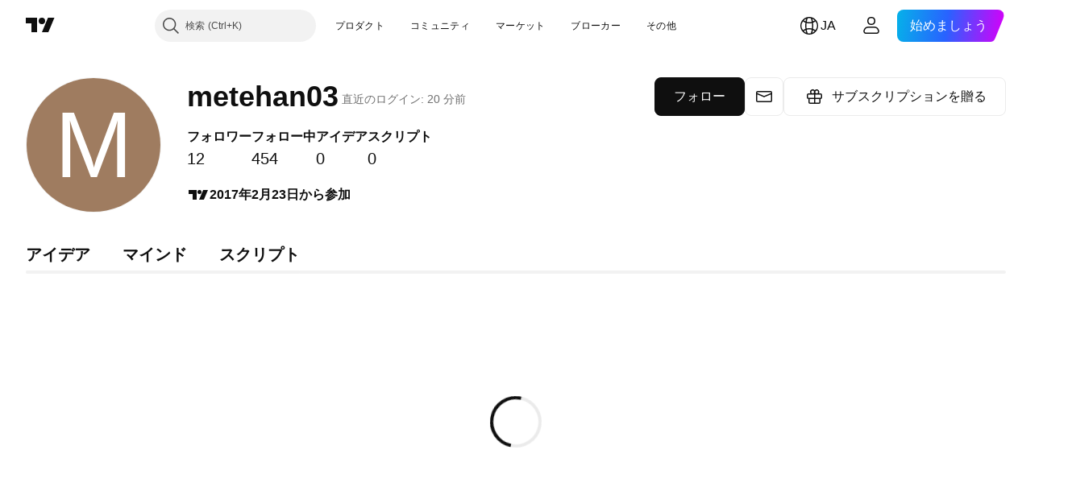

--- FILE ---
content_type: application/javascript; charset=utf-8
request_url: https://static.tradingview.com/static/bundles/ja.38114.2952e873645b25a7750f.js
body_size: 21393
content:
(self.webpackChunktradingview=self.webpackChunktradingview||[]).push([[38114,11389,28567,13299,86385,80739,95868,35256,29328,27741,83496,33676,72939,18137,56316,21764,33334,92814,48741],{353886:o=>{o.exports=["通知"]},421685:o=>{o.exports=["対GDP比%"]},46374:o=>{o.exports=["% 対額面"]},291500:o=>{o.exports=["割引率%"]},433334:o=>{o.exports=["閉じる"]},167040:o=>{o.exports={en:["C"]}},800919:o=>{o.exports={en:["D"]}},933088:o=>{o.exports=["遅"]},918400:o=>{o.exports=["終日"]},514149:o=>{o.exports={en:["F"]}},650940:o=>{o.exports={en:["R"]}},745540:o=>{o.exports={en:["R"]}},756757:o=>{o.exports={en:["S"]}},706475:o=>{o.exports=["日"]},557655:o=>{o.exports=["時間"]},836883:o=>{o.exports=["分"]},649930:o=>{o.exports=["月"]},477814:o=>{o.exports=["年"]},923230:o=>{o.exports=["金"]},930961:o=>{o.exports=["月"]},894748:o=>{o.exports=["土"]},875005:o=>{o.exports=["日"]},392578:o=>{o.exports=["水"]},608765:o=>{o.exports=["木"]},244254:o=>{o.exports=["火"]},584454:o=>{o.exports=["オプション"]},763015:o=>{o.exports=["わかりました"]},606546:o=>{o.exports=["詳細を確認"]},254339:o=>{o.exports=["購入を続ける"]},504098:o=>{o.exports=["暗号資産"]},112128:o=>{o.exports=["債券"]},418111:o=>{o.exports=["経済指標"]},115122:o=>{o.exports=["FX"]},755653:o=>{o.exports=["先物"]},611382:o=>{o.exports=["ファンド"]},81646:o=>{o.exports=["指数"]},808273:o=>{o.exports=["オプション"]},144175:o=>{o.exports=["国の選択"]},489458:o=>{o.exports=["株式"]},794700:o=>{o.exports=["人気"]},996417:o=>{o.exports=["すべてを表示"]},13132:o=>{o.exports=["5月"]},745929:o=>{o.exports=["ヘルプセンター"]},869328:o=>{o.exports={en:["CFD"]}},125354:o=>{o.exports=["暗号資産"]},398361:o=>{o.exports=["すべて"]},207586:o=>{o.exports=["債券"]},2380:o=>{o.exports=["経済指標"]},570135:o=>{o.exports=["FX"]},141504:o=>{o.exports=["先物"]},589740:o=>{o.exports=["ファンド"]},875313:o=>{o.exports=["指数"]},703374:o=>{o.exports=["オプション"]},965331:o=>{o.exports=["株式"]},405040:o=>{o.exports=["ファンダメンタルグラフ"]},489498:o=>{o.exports=["ポートフォリオ"]},271144:o=>{o.exports=["平均より上"]},584549:o=>{o.exports=["普通"]},916581:o=>{o.exports=["良い"]},100586:o=>{o.exports=["素晴らしい"]},116056:o=>{o.exports=["最高"]},823543:o=>{o.exports=["やや残念"]},943639:o=>{o.exports=["残念"]},488272:o=>{o.exports=["とても良い"]},820864:o=>{o.exports=["%s前"]},282778:o=>{o.exports=["あと %s"]},326715:o=>{o.exports=["あと %s"]},339484:o=>{o.exports={en:[" GPW — NewConnect"]}},213356:o=>{o.exports=["*許可が得られれば、無料でリアルタイムデータを提供しています。取引所の規定によって遅れて公開されているデータもありますが、必要に応じていつでもリアルタイムに相当するデータを購入することができます。"]},307319:o=>{o.exports={en:["-{discount}%"]}},380751:o=>{o.exports=["0バイト"]},744479:o=>{o.exports=["1年"]},820877:o=>{o.exports=["3ヶ月"]},201069:o=>{o.exports=["1つのパッケージに4つの取引所"]},518146:o=>{o.exports=["1つのパッケージに5つのソース"]},364972:o=>{o.exports={en:["796"]}},370827:o=>{o.exports={en:["CMC Markets"]}},78085:o=>{o.exports=["CME GLOBEX — シカゴ・マーカンタイル取引所 Globex"]},297967:o=>{o.exports=["CMEグループ先物"]},107840:o=>{o.exports=["COMEX ー ニューヨーク商品取引所"]},680842:o=>{o.exports=["CBOE EU — EU指数"]},395213:o=>{o.exports=["CBOE — シカゴ・オプション取引所"]},797720:o=>{o.exports=["CBOT ー シカゴ商品取引所"]},474231:o=>{o.exports=["CFFEX — 中国金融先物取引所"]},270727:o=>{o.exports={en:["CFI"]}},19521:o=>{
o.exports=["CSE — カナダ証券取引所"]},825559:o=>{o.exports=["CSE — カサブランカ証券取引所"]},817932:o=>{o.exports=["CSE — コロンボ証券取引所"]},90904:o=>{o.exports=["CSE — キプロス証券取引所"]},262384:o=>{o.exports=["CSE — ナスダック・コペンハーゲン"]},623493:o=>{o.exports={en:["CXM"]}},536440:o=>{o.exports=["お探しの取引所が見つかりませんか？新しい取引所を{link}追加リクエスト{/link}してください。"]},777344:o=>{o.exports=["ココス（キーリング）諸島"]},705304:o=>{o.exports={en:["Coin Metrics"]}},583761:o=>{o.exports=["CoinDeskインデックス"]},346959:o=>{o.exports={en:["CoinEx"]}},744801:o=>{o.exports={en:["CoinW"]}},171533:o=>{o.exports={en:["Coinbase"]}},882104:o=>{o.exports=["コロンビア"]},655761:o=>{o.exports=["棒グラフ"]},84472:o=>{o.exports=["コモロ"]},460896:o=>{o.exports=["コミュニティ"]},817112:o=>{o.exports=["通常の月額料金との比較です。特別価格は年間サブスクリプションの初年度にのみ適用されます。"]},705109:o=>{o.exports=["本物の賞金を懸けたリスクフリーのコンテストに参加しましょう"]},796825:o=>{o.exports=["コンゴ"]},179502:o=>{o.exports=["コンゴ民主共和国"]},877309:o=>{o.exports=["接続"]},366891:o=>{o.exports=["接続中"]},517e3:o=>{o.exports=["キャンセルを続行"]},366326:o=>{o.exports=["クック諸島"]},153161:o=>{o.exports=["コスタリカ"]},847135:o=>{o.exports=["ケイマン諸島"]},835641:o=>{o.exports=["カーボベルデ"]},839643:o=>{o.exports=["カレンダー"]},607696:o=>{o.exports=["カレンダー"]},68997:o=>{o.exports=["カンボジア"]},458981:o=>{o.exports=["Camelot v2 (アービトラム)"]},788251:o=>{o.exports=["Camelot v3 (アービトラム)"]},213250:o=>{o.exports=["カメルーン共和国"]},588590:o=>{o.exports=["カナダ"]},745054:o=>{o.exports=["ローソク足"]},43469:o=>{o.exports={en:["Capital.com"]}},952932:o=>{o.exports=["カード"]},946899:o=>{o.exports=["カード（インターナショナル）"]},686228:o=>{o.exports=["カード（インド）"]},896235:o=>{o.exports=["CBOEオーストラリア"]},807603:o=>{o.exports=["Cboeカナダ"]},388991:o=>{o.exports={en:["Cetus (Sui)"]}},907024:o=>{o.exports=["中央アフリカ共和国"]},553209:o=>{o.exports=["デリバティブ"]},556572:o=>{o.exports=["チャド"]},623633:o=>{o.exports=["チャット"]},887583:o=>{o.exports=["チリ"]},192739:o=>{o.exports=["クリスマス島"]},900322:o=>{o.exports={en:["City Index"]}},750619:o=>{o.exports=["クリックして詳細を確認"]},365343:o=>{o.exports=["暗号資産の送金"]},479308:o=>{o.exports={en:["Crypto.com"]}},173118:o=>{o.exports=["暗号資産"]},686961:o=>{o.exports=["Pineエディタで自分のオリジナルを作成したり、既存のインジケーターやストラテジーをカスタマイズできます。"]},96747:o=>{o.exports=["クロアチア"]},909463:o=>{o.exports=["キューバ"]},738609:o=>{o.exports=["キュラソー"]},429420:o=>{o.exports=["キュラソー"]},381849:o=>{o.exports=["通貨"]},716642:o=>{o.exports=["Curve (アービトラム)"]},121562:o=>{o.exports=["Curve (イーサリアム)"]},935415:o=>{o.exports=["キプロス共和国"]},728962:o=>{o.exports=["チェコ共和国"]},659645:o=>{o.exports=["チェコ"]},430952:o=>{o.exports=["コートジボワール"]},158363:o=>{o.exports={en:["ANX"]}},216372:o=>{o.exports=["ADX — アブダビ証券取引所"]},520470:o=>{o.exports={en:["AQUIS — Aquis Stock Exchange"]}},560392:o=>{o.exports=["ASX — オーストラリア証券取引所"]},672725:o=>{o.exports=["ATHEX — アテネ証券取引所"]},61015:o=>{o.exports=["アメリカ領サモア"]},615493:o=>{o.exports=["アメリカ"]},166557:o=>{o.exports=["南極大陸"]},817607:o=>{o.exports=["アンティグア・バーブーダ"]},673791:o=>{o.exports=["アンドラ"]},512563:o=>{o.exports=["アンゴラ"]},372813:o=>{o.exports=["アンギラ"]},193703:o=>{o.exports=["Abaxx取引所"]},136792:o=>{o.exports={en:["ActivTrades"]}},410005:o=>{o.exports=["Aerodrome (ベース)"]},968720:o=>{
o.exports=["Aerodrome SlipStream (ベース)"]},641527:o=>{o.exports=["アフガニスタン"]},578163:o=>{o.exports=["アフリカ"]},896082:o=>{o.exports={en:["Agni (Mantle)"]}},959086:o=>{o.exports=["アルバニア"]},336620:o=>{o.exports=["アラート"]},856683:o=>{o.exports=["アルジェリア"]},349225:o=>{o.exports=["すべての取引所"]},979666:o=>{o.exports=["主要暗号資産取引所 (CEXおよびDEX) のすべて"]},243683:o=>{o.exports=["すべてリアルタイム"]},729153:o=>{o.exports=["あらゆる視点から"]},585147:o=>{o.exports=["その歴史のすべて"]},814696:o=>{o.exports=["可能な拡張子: {extensions}"]},227072:o=>{o.exports=["4月"]},528896:o=>{o.exports=["4月"]},100499:o=>{o.exports=["アルバ"]},800828:o=>{o.exports={en:["Arca — NYSE Arca"]}},534456:o=>{o.exports=["エリア"]},106226:o=>{o.exports=["アルゼンチン"]},533146:o=>{o.exports=["アルメニア"]},360389:o=>{o.exports=["アジア"]},546450:o=>{o.exports=["8月"]},811081:o=>{o.exports=["8月"]},722157:o=>{o.exports=["オーストラリア"]},696600:o=>{o.exports=["オーストリア"]},692604:o=>{o.exports=["アゼルバイジャン共和国"]},544351:o=>{o.exports={en:["B2PRIME"]}},297117:o=>{o.exports=["B3 — サンパウロ証券・商品・先物取引所"]},66074:o=>{o.exports=["BME — マドリード証券取引所"]},167429:o=>{o.exports=["BMV — メキシコ証券取引所"]},256509:o=>{o.exports={en:["BCHAIN (Nasdaq Data Link)"]}},43917:o=>{o.exports=["BELEX — ベオグラード証券取引所"]},404185:o=>{o.exports=["BER — ベルリン証券取引所"]},192321:o=>{o.exports=["BET — ブダペスト証券取引所"]},198411:o=>{o.exports=["BHB — バーレーン証券取引所"]},399366:o=>{o.exports=["BIST — イスタンブール証券取引所"]},545849:o=>{o.exports={en:["BIVA — Bolsa Institucional de Valores"]}},679286:o=>{o.exports=["BSE — ボンベイ証券取引所"]},312536:o=>{o.exports=["BSSE — ブラチスラバ証券取引所"]},812763:o=>{o.exports={en:["BTC China"]}},900801:o=>{o.exports={en:["BTC-E"]}},42122:o=>{o.exports={en:["BTCC"]}},598713:o=>{o.exports={en:["BTSE"]}},339762:o=>{o.exports=["BVB — ブカレスト証券取引所"]},472364:o=>{o.exports=["BVC — コロンビア証券取引所"]},368544:o=>{o.exports=["BVC — カラカス証券取引所"]},557266:o=>{o.exports=["BVL — リマ証券取引所"]},707302:o=>{o.exports=["BVMT — チュニス証券取引所"]},643856:o=>{o.exports={en:["BX — BX Swiss"]}},873679:o=>{o.exports=["BYMA — アルゼンチン証券取引所"]},682635:o=>{o.exports=["ボツワナ"]},987629:o=>{o.exports=["ブーベ島"]},568977:o=>{o.exports=["ボリビア"]},717326:o=>{o.exports=["ボネール、シント・ユースタティウスおよびサバ"]},807445:o=>{o.exports=["債券"]},749972:o=>{o.exports=["ボスニア・ヘルツェゴビナ"]},1096:o=>{o.exports=["バハマ"]},290594:o=>{o.exports=["バーレーン王国"]},225040:o=>{o.exports=["バングラデシュ"]},907853:o=>{o.exports=["バルバドス"]},527377:o=>{o.exports=["バー"]},758571:o=>{o.exports=["BaseSwap (ベース)"]},259213:o=>{o.exports=["ベースライン"]},524220:o=>{o.exports=["米国の禁輸措置および経済制裁のため、お客様が現在お住まいの地域からの支払は一切受けかねます。"]},58753:o=>{o.exports=["ベラルーシ"]},795521:o=>{o.exports=["ベルギー"]},73958:o=>{o.exports=["ベリーズ"]},59986:o=>{o.exports=["ベナン"]},155340:o=>{o.exports=["バミューダ諸島"]},264708:o=>{o.exports=["ブータン"]},433593:o=>{o.exports={en:["BitMEX"]}},976901:o=>{o.exports={en:["BitMart"]}},784960:o=>{o.exports={en:["BitVC"]}},61174:o=>{o.exports={en:["BitYes"]}},279367:o=>{o.exports={en:["Bitazza"]}},290121:o=>{o.exports={en:["Bitget"]}},732549:o=>{o.exports={en:["Bitfinex"]}},861302:o=>{o.exports={en:["Bitkub"]}},141432:o=>{o.exports={en:["Bithumb"]}},168456:o=>{o.exports={en:["Bitso"]}},926085:o=>{o.exports={
en:["Bitstamp"]}},209041:o=>{o.exports={en:["Bitrue"]}},874414:o=>{o.exports={en:["Bittrex"]}},237261:o=>{o.exports={en:["Bitunix"]}},646771:o=>{o.exports={en:["Bitvavo"]}},745504:o=>{o.exports=["毎月課金されます。"]},967752:o=>{o.exports=["毎年課金されます。"]},409313:o=>{o.exports=["お支払いの詳細"]},943962:o=>{o.exports={en:["Binance"]}},776240:o=>{o.exports={en:["Binance.US"]}},190615:o=>{o.exports={en:["BingX"]}},799753:o=>{o.exports=["Biswap v2 (BNBチェーン)"]},553946:o=>{o.exports={en:["Bist 100"]}},4057:o=>{o.exports={en:["Bist 30"]}},200649:o=>{o.exports={en:["Blueberry"]}},25805:o=>{o.exports={en:["Bluefin (Sui)"]}},890862:o=>{o.exports={en:["BlackBull Markets"]}},692938:o=>{o.exports=["Blackhole v3 (アバランチ)"]},8013:o=>{o.exports={en:["BloFin"]}},44542:o=>{o.exports=["ブルネイ"]},334878:o=>{o.exports=["Brave New Coin (BNC)"]},497100:o=>{o.exports=["ブラジル"]},695239:o=>{o.exports=["イギリス領インド洋地域"]},179027:o=>{o.exports=["イギリス領ヴァージン諸島"]},313531:o=>{o.exports=["ブローカーフィード"]},734548:o=>{o.exports=["ブルガリア"]},691063:o=>{o.exports=["ブルキナファソ"]},395606:o=>{o.exports=["ブルンジ"]},588452:o=>{o.exports=["バイト"]},562521:o=>{o.exports={en:["Bybit"]}},731911:o=>{o.exports={en:["GO Markets"]}},337091:o=>{o.exports=["ギガバイト"]},891454:o=>{o.exports={en:["GBE brokers"]}},494151:o=>{o.exports=["GPW — ワルシャワ証券取引所"]},828691:o=>{o.exports={en:["Gate"]}},226211:o=>{o.exports=["ガボン"]},952020:o=>{o.exports=["ガンビア"]},202177:o=>{o.exports=["3ヶ月のオファーを受け取る"]},30367:o=>{o.exports=["世界中のデータを手に入れよう"]},396551:o=>{o.exports=["30%割引で{dynamicTitle}をゲット"]},862321:o=>{o.exports=["{dynamicDiscount}%割引で{dynamicTitle}をゲット"]},410624:o=>{o.exports={en:["Gettex - Gettex"]}},880309:o=>{o.exports={en:["Gemini"]}},43846:o=>{o.exports=["ジョージア"]},403447:o=>{o.exports=["ドイツ"]},573817:o=>{o.exports=["ガーナ"]},656047:o=>{o.exports=["ジブラルタル"]},589943:o=>{o.exports={en:["Glassnode"]}},639534:o=>{o.exports=["世界中の株式・先物の取引所"]},1235:o=>{o.exports=["グリーンランド"]},327434:o=>{o.exports=["ギリシャ"]},881641:o=>{o.exports=["グレナダ"]},855033:o=>{o.exports=["ガイアナ"]},473562:o=>{o.exports=["グアドループ"]},567540:o=>{o.exports=["グアム"]},961914:o=>{o.exports=["グアテマラ"]},681937:o=>{o.exports=["ガーンジー"]},317252:o=>{o.exports=["ギニア"]},967090:o=>{o.exports=["ギニアビサウ"]},168496:o=>{o.exports=["DFM — ドバイ金融市場"]},53182:o=>{o.exports=["DJ — ダウ・ジョーンズ・インデックス"]},473367:o=>{o.exports=["DJ - ダウ・ジョーンズ指数"]},402001:o=>{o.exports=["DSE — ダッカ証券取引所"]},605654:o=>{o.exports=["DUS — デュッセルドルフ証券取引所"]},224496:o=>{o.exports=["ドミニカ国"]},213047:o=>{o.exports=["ドミニカ共和国"]},748741:o=>{o.exports=["データウィンドウ"]},418926:o=>{o.exports=["データは利用できません"]},678529:o=>{o.exports=["データソース"]},278892:o=>{o.exports=["詳細"]},121985:o=>{o.exports={en:["DeDust.io (TON)"]}},532084:o=>{o.exports=["12月"]},890082:o=>{o.exports=["12月"]},870602:o=>{o.exports=["オファーを断る"]},96614:o=>{o.exports={en:["Deepcoin"]}},98381:o=>{o.exports={en:["DefiLlama"]}},739688:o=>{o.exports=["遅延"]},759158:o=>{o.exports=["遅延データ"]},254602:o=>{o.exports=["上場廃止"]},996886:o=>{o.exports={en:["Delta Exchange"]}},85763:o=>{o.exports={en:["Delta Exchange India"]}},877527:o=>{o.exports=["デンマーク"]},385909:o=>{o.exports={
en:["Deribit"]}},44760:o=>{o.exports=["ジブチ"]},757833:o=>{o.exports=["お客様のアカウントで疑わしいアクティビティが発生したため、新規購入をブロックする必要がありました。 問題を解決するには、サポートチームにお問い合わせください。よろしくお願い致します。"]},673924:o=>{o.exports=["EGX — エジプト証券取引所"]},28727:o=>{o.exports=["EUREX — ユーレックス取引所"]},537396:o=>{o.exports=["全世界"]},328304:o=>{o.exports=["終日データ"]},236580:o=>{o.exports=["エクアドル"]},576796:o=>{o.exports=["経済指標"]},324432:o=>{o.exports=["エジプト"]},817793:o=>{o.exports={en:["Eightcap"]}},561191:o=>{o.exports=["エルサルバドル"]},161980:o=>{o.exports=["赤道ギニア"]},429824:o=>{o.exports=["エリトリア"]},582610:o=>{o.exports={en:["Errante"]}},714153:o=>{o.exports=["エストニア共和国"]},544127:o=>{o.exports=["エスワティニ"]},845584:o=>{o.exports={en:["EsaFX"]}},634249:o=>{o.exports=["エチオピア"]},55579:o=>{o.exports=["Eurex先物"]},522546:o=>{o.exports={en:["Euronext — EuroTLX"]}},771342:o=>{o.exports=["Euronext — ユーロネクスト"]},742391:o=>{o.exports=["Euronext — ユーロネクスト・オスロ"]},350877:o=>{o.exports=["Euronext — ユーロネクスト・アムステルダム"]},982141:o=>{o.exports=["Euronext — ユーロネクスト・ブリュッセル"]},627589:o=>{o.exports=["Euronext — ユーロネクスト・ダブリン"]},138631:o=>{o.exports=["Euronext — ユーロネクスト・リスボン"]},596269:o=>{o.exports=["Euronext — ユーロネクスト・パリ"]},546890:o=>{o.exports=["ヨーロッパ"]},256596:o=>{o.exports=["欧州連合"]},889716:o=>{o.exports=["ありとあらゆる米国の株式・ETF・指数がお手元に表示されます。栄光の全てを纏う世界で最も力強い株式市場を探索しましょう。"]},464195:o=>{o.exports=["有効期限は今日までです"]},273774:o=>{o.exports={en:["FOREX.com"]}},922843:o=>{o.exports={en:["FINRA — FINRA Agency Debt Trade Dissemination Service"]}},137716:o=>{o.exports={en:["FINRA BTDS — FINRA Bond Trade Dissemination Service"]}},328729:o=>{o.exports={en:["FP Markets"]}},99036:o=>{o.exports=["FRA — フランクフルト証券取引所"]},424900:o=>{o.exports=["FSE — 福岡証券取引所"]},556743:o=>{o.exports=["FTSE ST インデックス・シリーズ"]},56079:o=>{o.exports=["FTSE — グループ指数"]},729317:o=>{o.exports=["FTSE — FTSE指数"]},649952:o=>{o.exports=["FWB — フランクフルト証券取引所"]},72752:o=>{o.exports={en:["FXCM"]}},453285:o=>{o.exports={en:["FXOpen"]}},455450:o=>{o.exports=["フォークランド諸島"]},357436:o=>{o.exports=["フォークランド諸島 (マルビナス)"]},330249:o=>{o.exports=["フェロー諸島"]},302507:o=>{o.exports=["2月"]},581069:o=>{o.exports=["2月"]},636850:o=>{o.exports=["ニューヨーク連邦準備銀行"]},936560:o=>{o.exports=["フィラデルフィア連邦準備銀行"]},533754:o=>{o.exports=["米連邦準備銀行の経済データ"]},883259:o=>{o.exports=["フィジー"]},223442:o=>{o.exports=["フィンランド"]},339643:o=>{o.exports=["小数部分が無効です。"]},891160:o=>{o.exports=["フランス"]},506033:o=>{o.exports=["無料"]},438361:o=>{o.exports=["フランス領ギアナ"]},886670:o=>{o.exports=["フランス領ポリネシア"]},366930:o=>{o.exports=["フランス領南方・南極地域"]},922928:o=>{o.exports=["金"]},503570:o=>{o.exports=["金曜日"]},353539:o=>{o.exports=["先物"]},287332:o=>{o.exports=["ファンダメンタル"]},630222:o=>{o.exports=["ファンド"]},795486:o=>{o.exports={en:["Fusion Markets"]}},70901:o=>{o.exports={en:["FxPro"]}},450226:o=>{o.exports=["キロバイト"]},528616:o=>{o.exports={en:["KCBT Futures"]}},292667:o=>{o.exports={en:["KCEX"]}},233866:o=>{o.exports=["KRX —  韓国証券取引所"]},869885:o=>{o.exports=["KSE — クウェート証券取引所"]},757671:o=>{o.exports=["コソボ"]},635120:o=>{o.exports=["Katana (ロニン)"]},547212:o=>{o.exports=["Katana v3 (ロニン)"]},892613:o=>{o.exports=["カザフスタン"]},383490:o=>{
o.exports=["カギ足"]},981233:o=>{o.exports=["ケニア"]},184523:o=>{o.exports=["キリバス"]},959795:o=>{o.exports={en:["Kraken"]}},76614:o=>{o.exports=["クウェート"]},348700:o=>{o.exports={en:["KuCoin"]}},35025:o=>{o.exports=["キルギスタン"]},247683:o=>{o.exports=["HNX — ハノイ証券取引所"]},468677:o=>{o.exports=["HNX — ハノイ証券取引所 (UPCoM)"]},587176:o=>{o.exports=["HOSE — ホーチミン証券取引所"]},10867:o=>{o.exports=["HAM — ハンブルク証券取引所"]},788921:o=>{o.exports=["HAN — ハノーバー証券取引所"]},239593:o=>{o.exports=["HEX — ナスダック・ヘルシンキ"]},111355:o=>{o.exports=["HKEX — 香港証券取引所"]},99906:o=>{o.exports=["HLCエリア"]},800886:o=>{o.exports=["HLCバー"]},711161:o=>{o.exports=["HSI — 香港ハンセン指数"]},299799:o=>{o.exports={en:["HTX"]}},941273:o=>{o.exports=["ホットリスト"]},987845:o=>{o.exports=["休日"]},913459:o=>{o.exports=["中空ローソク足"]},99838:o=>{o.exports=["バチカン市国"]},282792:o=>{o.exports=["ホンジュラス"]},445782:o=>{o.exports=["Honeyswap v2 (ノーシス)"]},357640:o=>{o.exports=["香港・中国"]},887765:o=>{o.exports=["ハイチ"]},848782:o=>{o.exports=["ヘッドライン"]},80508:o=>{o.exports=["ハード島とマクドナルド諸島"]},863876:o=>{o.exports=["平均足"]},96052:o=>{o.exports=["ヘルプセンター"]},281982:o=>{o.exports=["タブを非表示"]},498236:o=>{o.exports=["ハイロー"]},893317:o=>{o.exports=["ハンガリー"]},6506:o=>{o.exports={en:["IC Markets"]}},712566:o=>{o.exports=["ICEデータ・サービス"]},123453:o=>{o.exports=["ICEフューチャーズ・シンガポール"]},685024:o=>{o.exports=["ICEAD — ICEフューチャーズ・アブダビ"]},384038:o=>{o.exports={en:["ICEENDEX — ICE Endex"]}},273008:o=>{o.exports=["ICEEUR — ICEフューチャーズ・ヨーロッパ　コモディティ"]},283020:o=>{o.exports=["ICEEUR — ICEフューチャーズ・ヨーロッパ　金融"]},766301:o=>{o.exports=["ICEUS — ICEフューチャーズU.S."]},253628:o=>{o.exports=["ICEUSCA — ICEフューチャーズU.S. コモディティ - カナダ穀物"]},45362:o=>{o.exports=["ICEX — ナスダック・アイスランド"]},108698:o=>{o.exports=["IDX — インドネシア証券取引所"]},364294:o=>{o.exports={en:["IG"]}},835045:o=>{o.exports=["IST — イスタンブ－ル証券取引所"]},702181:o=>{o.exports=["市場において、価格は王様です。過去の価格データが多ければ多いほど、次の価格の行方についてより優れた戦略が立てられます。そういうわけで、私たちは常にどんな資産でも取引の歴史を最大限にご提供できるように努めています。たとえば、金であれば187年分のデータをご覧いただけます。ジャックポットのようなものです。"]},341971:o=>{o.exports={en:["Interactive Brokers"]}},652969:o=>{o.exports=["無効なシンボル"]},719912:o=>{o.exports=["インド"]},867788:o=>{o.exports=["指数"]},532355:o=>{o.exports=["インドネシア"]},716678:o=>{o.exports=["米サプライマネジメント協会"]},909161:o=>{o.exports=["シンボルは利用できません"]},217499:o=>{o.exports=["アイスランド"]},128295:o=>{o.exports=["イラク"]},501759:o=>{o.exports=["アイルランド"]},521579:o=>{o.exports=["マン島"]},368291:o=>{o.exports=["イスラエル"]},35146:o=>{o.exports=["イタリア"]},621448:o=>{o.exports={en:["JFX"]}},547946:o=>{o.exports=["JSE — ヨハネスブルグ証券取引所"]},75447:o=>{o.exports=["ヨルダン"]},503861:o=>{o.exports=["ジャマイカ"]},562310:o=>{o.exports=["1月"]},100200:o=>{o.exports=["1月"]},200186:o=>{o.exports=["日本"]},645271:o=>{o.exports=["ジャージー"]},853786:o=>{o.exports=["7月"]},206608:o=>{o.exports=["7月"]},800429:o=>{o.exports=["6月"]},661487:o=>{o.exports=["6月"]},785340:o=>{o.exports=["OMX — ナスダックOMXグループ"]},284173:o=>{o.exports={en:["OMXBALTIC"]}},736331:o=>{o.exports={en:["OMXNORDIC"]}},280534:o=>{o.exports=["OMXR — ナスダック・リガ"]},373389:o=>{o.exports={en:["OANDA"]}},899511:o=>{o.exports={en:["OK"]}},784466:o=>{o.exports={en:["OKX"]}},565991:o=>{
o.exports=["OSE — 大阪取引所"]},846485:o=>{o.exports=["OTC — 店頭取引市場"]},349693:o=>{o.exports=["オマーン"]},251886:o=>{o.exports=["英語のみ利用可能です"]},242820:o=>{o.exports=["オブジェクトツリーとデータウィンドウ"]},912179:o=>{o.exports=["10月"]},137997:o=>{o.exports=["10月"]},550179:o=>{o.exports=["オプション"]},646426:o=>{o.exports={en:["Options Price Reporting Authority"]}},40305:o=>{o.exports=["タブを開く"]},977135:o=>{o.exports={en:["Opofinance"]}},281595:o=>{o.exports=["Orca (ソラナ)"]},452485:o=>{o.exports={en:["Osmanli FX"]}},572407:o=>{o.exports={en:["Osmosis"]}},391262:o=>{o.exports=["LME — ロンドン金属取引所"]},468453:o=>{o.exports={en:["LBank"]}},717282:o=>{o.exports=["LFJ V2.2 (アバランチ)"]},506690:o=>{o.exports=["LSE — ロンドン証券取引所 (国内企業)"]},203392:o=>{o.exports=["LSIN — ロンドン証券取引所 (国際企業)"]},786726:o=>{o.exports=["読み込み中"]},65255:o=>{o.exports=["居住地別のお支払い"]},262063:o=>{o.exports=["ラトビア"]},75025:o=>{o.exports={en:["Lang & Schwarz TradeCenter AG & Co. KG"]}},185682:o=>{o.exports=["ラオス"]},327741:o=>{o.exports=["詳細を確認"]},86883:o=>{o.exports=["学ぶこと、それは地道なプロセスです"]},516210:o=>{o.exports=["レバノン"]},365317:o=>{o.exports=["レソト"]},868380:o=>{o.exports=["リトアニア"]},710525:o=>{o.exports=["リベリア"]},301115:o=>{o.exports=["リビア"]},813250:o=>{o.exports=["リヒテンシュタイン"]},129840:o=>{o.exports=["限定"]},903554:o=>{o.exports=["ライン"]},409394:o=>{o.exports=["マーカー付きライン"]},743588:o=>{o.exports=["新値足"]},981337:o=>{o.exports=["LuxSE — ルクセンブルク証券取引所"]},681038:o=>{o.exports=["ルクセンブルク"]},476316:o=>{o.exports={en:["LunarCrush"]}},312783:o=>{o.exports={en:["Lynex (Linea)"]}},192290:o=>{o.exports=["MM Finance (クロノス)"]},840598:o=>{o.exports=["松井証券"]},143836:o=>{o.exports=["メガバイト"]},738203:o=>{o.exports=["MCX — マルチ商品取引所"]},726324:o=>{o.exports={en:["MEXC"]}},27946:o=>{o.exports={en:["MGEX — Futures"]}},707917:o=>{o.exports=["MIL — ミラノ証券取引所"]},533977:o=>{o.exports=["MILSEDEX ー ミラノ証券取引所"]},196615:o=>{o.exports=["MSE - メトロポリタン証券取引所"]},570473:o=>{o.exports=["MSTAR — CBOEモーニングスター指数"]},491213:o=>{o.exports=["MUN — ミュンヘン証券取引所"]},522503:o=>{o.exports=["MYX — マレーシア証券取引所"]},579468:o=>{o.exports=["モザンビーク"]},150883:o=>{o.exports=["モルドバ"]},837150:o=>{o.exports=["月"]},440019:o=>{o.exports=["モナコ"]},770187:o=>{o.exports=["モンゴル"]},419573:o=>{o.exports=["月曜日"]},641357:o=>{o.exports=["モンテネグロ"]},498609:o=>{o.exports=["モントセラト"]},224794:o=>{o.exports=["モロッコ"]},689106:o=>{o.exports=["最も人気がある経済指標フィード"]},579706:o=>{o.exports=["モーリタニア"]},635743:o=>{o.exports=["モーリシャス"]},186347:o=>{o.exports=["ファイルの最大サイズは{size}です"]},125734:o=>{o.exports=["5月"]},213187:o=>{o.exports=["マヨット"]},978374:o=>{o.exports=["マカオ"]},107872:o=>{o.exports=["マカオ・中国"]},739008:o=>{o.exports=["マケドニア"]},500894:o=>{o.exports=["マクロマップ"]},133712:o=>{o.exports=["マダガスカル"]},226207:o=>{o.exports=["中国本土"]},546923:o=>{o.exports=["マラウイ"]},910613:o=>{o.exports=["マレーシア"]},39656:o=>{o.exports=["モルディブ"]},365226:o=>{o.exports=["マリ"]},638365:o=>{o.exports=["マルタ"]},92767:o=>{o.exports=["3月"]},193878:o=>{o.exports=["3月"]},176937:o=>{o.exports=["マーケットサマリー"]},241410:o=>{o.exports=["市場開始"]},762464:o=>{o.exports=["市場終了"]},218866:o=>{o.exports=["マーシャル諸島"]},933381:o=>{o.exports=["マルティニーク"]},976638:o=>{
o.exports=["Meteora DLMM (ソラナ)"]},837230:o=>{o.exports=["Meteora DYN (ソラナ)"]},774951:o=>{o.exports=["メキシコ"]},130076:o=>{o.exports={en:["Merchant Moe LB (Mantle)"]}},56829:o=>{o.exports=["ミクロネシア連邦"]},64614:o=>{o.exports=["中東"]},305241:o=>{o.exports={en:["Mt.Gox"]}},9877:o=>{o.exports=["ミャンマー"]},696935:o=>{o.exports=["該当なし"]},670103:o=>{o.exports=["ナスダック・ドバイ"]},217103:o=>{o.exports=["NASDAQ — ナスダック株式市場"]},32132:o=>{o.exports=["NCDEX — インド国立商品デリバティブ取引所"]},242150:o=>{o.exports=["NGM — ノルディック・グロース・マーケット"]},206416:o=>{o.exports=["現時点ではNSEのデータはモバイルアプリでは利用できません。将来的に利用可能になる可能性があります。"]},835936:o=>{o.exports=["NSE — 名古屋証券取引所"]},925499:o=>{o.exports=["NSE — ナイロビ証券取引所"]},849391:o=>{o.exports=["NSE — インド国立証券取引所"]},929818:o=>{o.exports=["NSE — ナイジェリア証券取引所"]},346926:o=>{o.exports=["NYMEX ー ニューヨーク・マーカンタイル取引所"]},715727:o=>{o.exports=["NYSE — ニューヨーク証券取引所"]},157054:o=>{o.exports=["NZX — ニュージーランド証券取引所"]},620748:o=>{o.exports=["通知"]},526899:o=>{o.exports=["11月"]},604607:o=>{o.exports=["11月"]},827294:o=>{o.exports=["ノンプロフェッショナル"]},114138:o=>{o.exports=["ノンプロフェッショナルの{line_break}月額"]},467891:o=>{o.exports=["ノーフォーク島"]},723309:o=>{o.exports=["ノルウェー"]},163654:o=>{o.exports=["北マケドニア"]},201209:o=>{o.exports=["北マリアナ諸島"]},342666:o=>{o.exports=["ナウル"]},12872:o=>{o.exports=["ナミビア"]},376970:o=>{o.exports=["オランダ"]},997209:o=>{o.exports=["リアルタイムで刻々と変化するデータ*を使えば、チャンスを逃すことがありません。プロが使用する最高品質の情報を多岐にわたって最も信頼のおけるデータパートナーから調達しています。"]},364389:o=>{o.exports=["ニューカレドニア"]},866103:o=>{o.exports=["ニュージーランド"]},338333:o=>{o.exports=["ニュース"]},610609:o=>{o.exports=["ニュースフロー"]},395318:o=>{o.exports=["ニュース提供元"]},512503:o=>{o.exports=["ネパール"]},304944:o=>{o.exports=["ニウエ"]},227276:o=>{o.exports=["ニカラグア"]},966217:o=>{o.exports=["ニジェール"]},591520:o=>{o.exports=["ナイジェリア"]},83593:o=>{o.exports={en:["Nile (Line)"]}},4085:o=>{o.exports=["SET — タイ証券取引所"]},726842:o=>{o.exports=["SGX — シンガポール証券取引所"]},562969:o=>{o.exports=["SHFE — 上海先物取引所"]},404421:o=>{o.exports=["シント・マールテン (オランダ領地域)"]},706275:o=>{o.exports=["SIX — スイス証券取引所"]},359390:o=>{o.exports=["SP — S&P指数"]},320939:o=>{o.exports=["SP - S&P指数"]},837838:o=>{o.exports=["SSE — サンティアゴ証券取引所"]},588484:o=>{o.exports=["SSE — 札幌証券取引所"]},66599:o=>{o.exports=["SSE — 上海証券取引所"]},161712:o=>{o.exports=["STO — ナスダック・ストックホルム"]},120346:o=>{o.exports={en:["STON.fi (TON)"]}},320883:o=>{o.exports={en:["STON.fi v2 (TON)"]}},698575:o=>{o.exports=["SWB — シュトゥットガルト証券取引所"]},50361:o=>{o.exports=["SZSE — 深セン証券取引所"]},988408:o=>{o.exports=["スナップショット"]},663647:o=>{o.exports=["南アフリカ"]},826082:o=>{o.exports=["サウスジョージア・サウスサンドウィッチ諸島"]},617661:o=>{o.exports=["韓国"]},998037:o=>{o.exports=["南スーダン"]},761110:o=>{o.exports=["ソロモン諸島"]},34194:o=>{o.exports=["ソマリア"]},335711:o=>{o.exports=["申し訳ありませんが、こちらではご利用いただけません"]},232273:o=>{o.exports=["土"]},130348:o=>{o.exports=["土曜日"]},605991:o=>{o.exports=["サウジアラビア"]},815841:o=>{o.exports=["初年度で{amount}の節約"]},189485:o=>{o.exports=["{discount}の節約"]},469736:o=>{o.exports=["保存した支払い方法"]},597961:o=>{o.exports={en:["Saxo"]}},19774:o=>{o.exports=["サン・バルテルミー島"]},714742:o=>{o.exports=["セントクリストファー・ネービス"]},936924:o=>{
o.exports=["セントヘレナ・アセンションおよびトリスタンダクーニャ"]},556268:o=>{o.exports=["セントルシア"]},653833:o=>{o.exports=["セント・マーチン島（フランス領）"]},438490:o=>{o.exports=["サンピエール島・ミクロン島"]},283190:o=>{o.exports=["セントビンセント及びグレナディーン諸島"]},552348:o=>{o.exports=["サモア"]},303407:o=>{o.exports=["サンマリノ"]},890812:o=>{o.exports=["サントメ・プリンシペ"]},442567:o=>{o.exports=["スクリーナー"]},650985:o=>{o.exports=["セーシェル"]},370784:o=>{o.exports=["2つ目の小数部分が無効です。"]},604074:o=>{o.exports=["国の選択"]},444125:o=>{o.exports=["セネガル"]},806816:o=>{o.exports=["9月"]},632179:o=>{o.exports=["9月"]},428819:o=>{o.exports=["セルビア"]},383298:o=>{o.exports=["セッション出来高プロファイル"]},561232:o=>{o.exports={en:["Shadow (Sonic)"]}},279298:o=>{o.exports=["オブジェクトツリーを表示"]},28461:o=>{o.exports=["シエラレオネ"]},977377:o=>{o.exports=["シンガポール"]},145578:o=>{o.exports=["シント・マールテン（オランダ領）"]},556183:o=>{o.exports={en:["Skilling"]}},742494:o=>{o.exports=["スロバキア共和国"]},721687:o=>{o.exports=["スロベニア"]},174897:o=>{o.exports=["スペイン"]},64568:o=>{o.exports=["SpookySwap v2 (ファントム)"]},783013:o=>{o.exports=["スポット"]},732187:o=>{o.exports={en:["Spreadex"]}},308201:o=>{o.exports=["スリランカ"]},586146:o=>{o.exports=["インジケーターの制限数を超えました。チャートレイアウトごとに{number}個までです。\nご不要なインジケーターを削除して下さい。"]},869217:o=>{o.exports=["ステップライン"]},921906:o=>{o.exports=["株式"]},864987:o=>{o.exports=["トライアルを中止して機能を無効化"]},18118:o=>{o.exports=["スーダン"]},377493:o=>{o.exports=["日"]},181104:o=>{o.exports=["SunSwap v2 (トロン)"]},577350:o=>{o.exports=["SunSwap v3 (トロン)"]},661480:o=>{o.exports=["日曜日"]},729068:o=>{o.exports=["スリナム"]},487896:o=>{o.exports=["SushiSwap v2 (イーサリアム)"]},496143:o=>{o.exports=["SushiSwap v2 (ポリゴン)"]},562457:o=>{o.exports=["スバールバル諸島・ヤンマイエン島"]},306405:o=>{o.exports=["スワップ"]},73412:o=>{o.exports=["スウェーデン"]},661714:o=>{o.exports={en:["Swissquote"]}},508058:o=>{o.exports=["スイス"]},711377:o=>{o.exports={en:["SyncSwap (zkSync)"]}},621597:o=>{o.exports={en:["SyncSwap v2 (zkSync)"]}},717325:o=>{o.exports=["シリア"]},842444:o=>{o.exports=["PSE — フィリピン証券取引所"]},267449:o=>{o.exports=["PSE — プラハ証券取引所"]},225977:o=>{o.exports=["PSX — パキスタン証券取引所"]},276519:o=>{o.exports=["ポイント＆フィギュア"]},15112:o=>{o.exports=["ポーランド"]},418819:o=>{o.exports={en:["Poloniex"]}},958902:o=>{o.exports=["ポルトガル"]},673897:o=>{o.exports=["アフターマーケット"]},104410:o=>{o.exports={en:["PayPal"]}},151641:o=>{o.exports=["お支払い方法"]},847081:o=>{o.exports=["太平洋"]},917892:o=>{o.exports=["パキスタン"]},399553:o=>{o.exports=["パラオ"]},997622:o=>{o.exports=["パレスチナ"]},134248:o=>{o.exports=["PancakeSwap v2 (BNBチェーン)"]},100454:o=>{o.exports=["PancakeSwap v3 (BNBチェーン)"]},411586:o=>{o.exports=["PancakeSwap v3 (イーサリアム)"]},14518:o=>{o.exports={en:["PancakeSwap v3 (Linea)"]}},962773:o=>{o.exports=["Pancakeswap v3 (アービトラム)"]},732296:o=>{o.exports=["Pancakeswap v3 (ベース)"]},77547:o=>{o.exports={en:["Pancakeswap v3 (zkSync)"]}},614586:o=>{o.exports=["パナマ"]},954418:o=>{o.exports=["Pangolin v2 (アバランチ)"]},639272:o=>{o.exports=["パプアニューギニア"]},449486:o=>{o.exports=["パラグアイ"]},82455:o=>{o.exports={en:["Pepperstone"]}},184677:o=>{o.exports=["ペルー"]},101475:o=>{o.exports=["Pharaoh (アバランチ)"]},3906:o=>{o.exports={en:["Phemex"]}},728919:o=>{o.exports=["フィリピン"]},
714387:o=>{o.exports={en:["Phillip Nova"]}},292752:o=>{o.exports=["ピトケアン諸島"]},872221:o=>{o.exports={en:["Pine"]}},167087:o=>{o.exports=["Pineエディタが移動しました"]},923304:o=>{o.exports=["Pineログ"]},85261:o=>{o.exports={en:["Pionex"]}},459209:o=>{o.exports=["フォーマットに合わせて下さい"]},205497:o=>{o.exports=["{number}文字以下で入力してください"]},129388:o=>{o.exports=["数字のみ入力して下さい"]},175002:o=>{o.exports=["有効なURLを入力してください"]},893576:o=>{o.exports=["有効なEメールを入力して下さい"]},404682:o=>{o.exports=["有効な番号を入力して下さい"]},86488:o=>{o.exports=["{number}以上の値を入力してください"]},134335:o=>{o.exports=["{number}以下の値を入力してください"]},61359:o=>{o.exports=["最低{number}文字入力して下さい"]},305516:o=>{o.exports=["より強力なパスワードを使用してください"]},236018:o=>{o.exports=["プレマーケット"]},366123:o=>{o.exports=["価格形式が無効です。"]},506218:o=>{o.exports=["個別でご購入の場合: {price}\nバンドル割引: {percent}%オフ"]},901808:o=>{o.exports=["プロフェッショナル"]},696729:o=>{o.exports=["プロフェッショナルの{line_break}月額"]},162916:o=>{o.exports=["プエルトリコ"]},31780:o=>{o.exports=["Pulsex (パルスチェーン)"]},224514:o=>{o.exports=["PulseX v2 (パルスチェーン)"]},185340:o=>{o.exports={en:["Purple Trading"]}},340806:o=>{o.exports={en:["Pyth"]}},265698:o=>{o.exports=["QSE — カタール証券取引所"]},328756:o=>{o.exports=["カタール"]},222051:o=>{o.exports=["QuickSwap v2 (ポリゴン)"]},329095:o=>{o.exports=["QuickSwap v3 (ポリゴン zkEVM)"]},565062:o=>{o.exports=["QuickSwap v3 (ポリゴン)"]},167476:o=>{o.exports=["データは{number}分遅延しています"]},369539:o=>{o.exports=["データは{number}分遅延しています。30秒ごとに更新されます。"]},287198:o=>{o.exports={en:["ROFEX — MATBA ROFEX"]}},964441:o=>{o.exports={en:["RUS"]}},980619:o=>{o.exports={en:["Rofex 20"]}},700102:o=>{o.exports=["ルーマニア"]},729766:o=>{o.exports=["Raydium (ソラナ)"]},188724:o=>{o.exports=["Raydium CLMM (ソラナ)"]},383388:o=>{o.exports=["Raydium CPMM (ソラナ)"]},385488:o=>{o.exports=["Ramses v2 (アービトラム)"]},855169:o=>{o.exports=["レンジ"]},303058:o=>{o.exports=["リアルタイム"]},902870:o=>{o.exports=["リアルタイムデータ"]},303333:o=>{o.exports=["お知らせ: Pineエディタは移動しました"]},188130:o=>{o.exports=["練行足"]},38822:o=>{o.exports=["リプレイモード"]},859546:o=>{o.exports=["ロシア"]},115446:o=>{o.exports=["ロシア連邦"]},260044:o=>{o.exports=["ルワンダ"]},907816:o=>{o.exports=["レユニオン"]},146755:o=>{o.exports={en:["WOO X"]}},644040:o=>{o.exports=["WB - ウィーン証券取引所"]},538067:o=>{o.exports={en:["WEEX"]}},24172:o=>{o.exports={en:["WH SelfInvest"]}},863968:o=>{o.exports=["世界の経済データ"]},512504:o=>{o.exports=["ウォッチリスト"]},819134:o=>{o.exports=["ウォッチリストと詳細"]},331165:o=>{o.exports=["ウォッチリストと詳細、ニュース"]},929848:o=>{o.exports=["ウォッチリストとニュース"]},162818:o=>{o.exports=["ウォッチリスト、詳細、ニュース"]},201777:o=>{o.exports={en:["Wagmi (Sonic)"]}},57056:o=>{o.exports=["ウォリス・フツナ"]},966719:o=>{o.exports=["警告"]},813573:o=>{o.exports=["現在お客様のお支払いを受け入れることができません"]},261977:o=>{o.exports=["数多くの信頼性の高いデータフィードから世界中の{count}銘柄に直接アクセス可能です。多くのデータは無料でご利用いただけます。最新のリアルタイムデータの購読もオプションとしてご用意しています。"]},27178:o=>{o.exports=["{payment_method} にリダイレクトされます。詳細の確認を行った後、TradingViewにリダイレクトされ、お支払い方法が承認されます。"]},899665:o=>{o.exports={en:["Webull Pay"]}},711532:o=>{o.exports=["水"]},894226:o=>{o.exports=["水曜日"]},75648:o=>{o.exports=["西サハラ"]},832994:o=>{
o.exports=["ローソク足を見るだけで満足していませんか？世界の株式の財務情報やアナリストの評価・予想や目標株価、トップ機関のニュース、世界経済データ、暗号資産のファンダメンタルズ、オルタナティブデータ等々 — その他、数多くの情報へと即座にアクセスすることもできます。"]},63136:o=>{o.exports={en:["WhiteBIT"]}},103898:o=>{o.exports=["ウィジェット"]},297025:o=>{o.exports=["受賞者"]},468306:o=>{o.exports=["TMX — モントリオール取引所"]},686908:o=>{o.exports=["TOCOM — 東京商品取引所"]},343324:o=>{o.exports=["TAIFEX — 台湾先物取引所"]},227465:o=>{o.exports=["TALSE — ナスダック・タリン"]},292877:o=>{o.exports=["TASE — テルアビブ証券取引所"]},753143:o=>{o.exports=["テラバイト"]},477940:o=>{o.exports=["TFEX — タイ先物取引所"]},774401:o=>{o.exports=["TFX — 東京金融取引所"]},271124:o=>{o.exports=["TPEx — タイペイエクスチェンジ"]},626004:o=>{o.exports=["TSE — 東京証券取引所"]},713373:o=>{o.exports=["TSX — トロント証券取引所"]},151990:o=>{o.exports=["TSXV — TSXベンチャー取引所"]},546623:o=>{o.exports=["TWSE — 台湾証券取引所"]},205935:o=>{o.exports=["今日"]},631945:o=>{o.exports=["トーゴ"]},298549:o=>{o.exports=["トケラウ"]},315404:o=>{o.exports=["明日"]},435125:o=>{o.exports=["トンガ"]},516069:o=>{o.exports={en:["Toobit"]}},294693:o=>{o.exports=["タダウル — サウジ証券取引所"]},470947:o=>{o.exports=["台湾・中国"]},434058:o=>{o.exports=["タジキスタン"]},182030:o=>{o.exports=["注文ページに移行しています"]},635623:o=>{o.exports=["タンザニア"]},771388:o=>{o.exports=["木"]},879137:o=>{o.exports=["木曜日"]},215786:o=>{o.exports=["タイ"]},836986:o=>{o.exports=["米国"]},921568:o=>{o.exports=["1つのターミナルですべてを統括"]},217919:o=>{o.exports=["シカゴ・マーカンタイル取引所の洞察に値する究極の情報源。流動性が高い先物市場には、数多くの可能性が秘められています。"]},992944:o=>{o.exports={en:["ThinkMarkets"]}},860888:o=>{o.exports=["この欄は必要項目です"]},506790:o=>{o.exports=["取引所の本拠地にお住まいの方向けの特別価格です。"]},689626:o=>{o.exports=["Thruster v3 (ブラスト)"]},740293:o=>{o.exports={en:["Tickmill"]}},617809:o=>{o.exports=["タイム・プライス・オポチュニティ"]},367129:o=>{o.exports=["東ティモール"]},894279:o=>{o.exports=["ヨーロッパ市場を追跡して、チャンスを秘めた大陸全体を探索しましょう。地域最大のデリバティブ取引所にアクセスすることができます。"]},424782:o=>{o.exports={en:["Trade Nation"]}},367542:o=>{o.exports=["トレードゲート取引所"]},811847:o=>{o.exports=["Trader Joe v2 (アバランチ)"]},708605:o=>{o.exports=["TradingView, Inc.は、税務上一部の国において売上税の登録を行っています。その為、お客様がお住まいの地域によっては最終的な請求に消費税が加算される場合があります。"]},344993:o=>{o.exports={en:["Tradu"]}},390103:o=>{o.exports=["トリニダード・トバゴ"]},139024:o=>{o.exports={en:["Trive"]}},747680:o=>{o.exports=["ツバル"]},811916:o=>{o.exports=["火"]},682160:o=>{o.exports=["火曜日"]},420349:o=>{o.exports=["チュニジア"]},450371:o=>{o.exports={en:["Turbos Finance (Sui)"]}},650800:o=>{o.exports=["トルクメニスタン"]},929826:o=>{o.exports=["トルコ"]},606372:o=>{o.exports=["タークス・カイコス諸島"]},922542:o=>{o.exports=["ターコイズ"]},2120:o=>{o.exports=["米国ヴァージン諸島"]},879479:o=>{o.exports={en:["UAE"]}},564554:o=>{o.exports=["英国"]},930534:o=>{o.exports=["米国株式市場バンドルデータ"]},232240:o=>{o.exports=["米国"]},259195:o=>{o.exports={en:["USD"]}},913682:o=>{o.exports={en:["USI"]}},796936:o=>{o.exports=["Uniswap v2 (ベース)"]},846768:o=>{o.exports=["Uniswap v2 (イーサリアム)"]},566350:o=>{o.exports={en:["Uniswap v2 (Unichain)"]}},439063:o=>{o.exports=["Uniswap v3 (アービトラム)"]},936011:o=>{o.exports=["Uniswap v3 (アバランチ)"]},743891:o=>{o.exports=["Uniswap v3 (BNBチェーン)"]},590022:o=>{o.exports=["Uniswap v3 (ベース)"]},976337:o=>{o.exports=["Uniswap v3 (イーサリアム)"]},234811:o=>{
o.exports=["Uniswap v3 (オプティミズム)"]},725829:o=>{o.exports=["Uniswap v3 (ポリゴン)"]},770695:o=>{o.exports=["アラブ首長国連邦"]},460411:o=>{o.exports=["イギリス"]},415459:o=>{o.exports=["米国"]},266635:o=>{o.exports=["合衆国領有小離島"]},735256:o=>{o.exports=["不明なエラーが発生しました"]},87849:o=>{o.exports=["ウガンダ"]},364971:o=>{o.exports=["ウクライナ"]},977837:o=>{o.exports={en:["UpBit"]}},931315:o=>{o.exports=["ウルグアイ"]},552979:o=>{o.exports=["ウズベキスタン"]},585254:o=>{o.exports=["VSE — ナスダック・ビリニュス"]},384055:o=>{o.exports=["VVS Finance (クロノス)"]},101833:o=>{o.exports=["VVS v3 (クロノス)"]},551677:o=>{o.exports=["投票"]},36018:o=>{o.exports={en:["Volmex"]}},193722:o=>{o.exports=["出来高ローソク足"]},292763:o=>{o.exports=["出来高フットプリント"]},430760:o=>{o.exports={en:["Vantage"]}},105598:o=>{o.exports=["バヌアツ"]},370458:o=>{o.exports={en:["Velocity Trade"]}},151597:o=>{o.exports=["Velodrome (オプティミズム)"]},238223:o=>{o.exports=["Velodrome SlipStream (オプティミズム)"]},666530:o=>{o.exports=["Velodrome v2 (オプティミズム)"]},250614:o=>{o.exports=["ベネズエラ"]},403944:o=>{o.exports=["ベトナム"]},960580:o=>{o.exports=["ヴァージン諸島 (英国)"]},914315:o=>{o.exports=["ヴァージン諸島 (米国)"]},120304:o=>{o.exports=["XETR — クセトラ"]},815224:o=>{o.exports={en:["XT.com"]}},741295:o=>{o.exports=["購入手続きを行うための注文ページへとリダイレクトされます。"]},765123:o=>{o.exports=["画面右側のパネルにあります。"]},28010:o=>{o.exports=["右側のパネルに移動しました — コードの記述や分析をより柔軟にコントロールできます。"]},737895:o=>{o.exports=["モバイルアプリからこちらのコンテンツにアクセスできません。"]},642:o=>{o.exports=["{expireDate} ({daysLeft}) までご利用可能です"]},547537:o=>{o.exports=["こちらからコーディングを開始します！"]},841429:o=>{o.exports=["カスタム割引が正常に有効化されました。"]},481717:o=>{o.exports=["パスワードは、7文字以上で文字と数字を含む必要があります。"]},510588:o=>{o.exports=["イエメン"]},943320:o=>{o.exports=["昨日"]},158930:o=>{o.exports=["イールドカーブ"]},36074:o=>{o.exports=["ZCE — 鄭州商品取引所"]},827860:o=>{o.exports={en:["Zoomex"]}},652361:o=>{o.exports=["ザンビア"]},42386:o=>{o.exports=["ジンバブエ"]},403823:o=>{o.exports=["一年"]},426940:o=>{o.exports=["日"]},2046:o=>{o.exports=["1ヶ月"]},105756:o=>{o.exports=["1時間"]},317310:o=>{o.exports=["年次"]},531940:o=>{o.exports=["ヨーロッパのすべて"]},719564:o=>{o.exports={en:["bitFlyer"]}},699912:o=>{o.exports=["月次のお支払い"]},425256:o=>{o.exports=["年次のお支払い"]},239891:o=>{o.exports={en:["easyMarkets"]}},520915:o=>{o.exports={en:["iBroker"]}},464017:o=>{o.exports=["たった今"]},288037:o=>{o.exports=["月"]},173039:o=>{o.exports=["月次"]},145894:o=>{o.exports={en:["meXBT"]}},665947:o=>{o.exports=["{percent}%割引で"]},607701:o=>{o.exports=["税金"]},147100:o=>{o.exports={en:["tastyfx"]}},81277:o=>{o.exports=["3ヶ月"]},233969:o=>{o.exports=["トライアル"]},820383:o=>{o.exports={en:["{count}+"]}},71460:o=>{o.exports=["{dayName}{specialSymbolOpen}の{specialSymbolClose}{dayTime}"]},946530:o=>{o.exports=["{proPlanName}トライアル"]},632811:o=>{o.exports=["{specialSymbolOpen}先週{specialSymbolClose}{dayName}{specialSymbolOpen}の{specialSymbolClose}{dayTime}"]},689399:o=>{o.exports=["{specialSymbolOpen}今日の{specialSymbolClose}{dayTime}"]},534437:o=>{o.exports=["{specialSymbolOpen}明日の{specialSymbolClose}{dayTime}"]},285799:o=>{o.exports=["{specialSymbolOpen}昨日の{specialSymbolClose}{dayTime}"]},149853:o=>{o.exports={en:["xExchange"]}},675328:o=>{
o.exports=["年"]},959088:o=>{o.exports={en:["zkSwap (zkSync)"]}},831928:o=>{o.exports=["オーランド諸島"]},851068:o=>{o.exports=["%d日"]},817856:o=>{o.exports=["%d時間"]},515185:o=>{o.exports=["%dヶ月"]},584890:o=>{o.exports=["%d分"]},909806:o=>{o.exports=["%d年"]},898393:o=>{o.exports=["月"]},975396:o=>{o.exports=["残り{number}日"]},457679:o=>{o.exports=["{totalCount}の{currentCount}ヶ月目"]},589889:o=>{o.exports=["{count}件の未読アラート通知"]},993205:o=>{o.exports=["年"]},956316:o=>{o.exports=Object.create(null),o.exports["#AAPL-symbol-description"]=["アップル"],o.exports["#AMEX:SCHO-symbol-description"]=["シュワブ短期米国債ETF"],o.exports["#AMEX:SHYG-symbol-description"]=["iシェアーズ 0-5年ハイイールド社債 ETF"],o.exports["#ASX:XAF-symbol-description"]=["S&P/ASX50指数"],o.exports["#ASX:XAT-symbol-description"]=["S&P/ASX200指数"],o.exports["#ASX:XJO-symbol-description"]=["S&P/ASX200指数"],o.exports["#AUDCAD-symbol-description"]=["豪ドル／加ドル"],o.exports["#AUDCHF-symbol-description"]=["豪ドル／スイスフラン"],o.exports["#AUDJPY-symbol-description"]=["豪ドル／円"],o.exports["#AUDNZD-symbol-description"]=["豪ドル／ニュージーランドドル"],o.exports["#AUDRUB-symbol-description"]=["豪ドル／ロシアルーブル"],o.exports["#AUDUSD-symbol-description"]=["豪ドル／米ドル"],o.exports["#BCBA:IMV-symbol-description"]=["S&Pメルバル指数"],o.exports["#BCHEUR-symbol-description"]=["ビットコインキャッシュ／ユーロ"],o.exports["#BCHUSD-symbol-description"]=["ビットコインキャッシュ／米ドル"],o.exports["#BELEX:BELEX15-symbol-description"]=["ベオグラード証券取引所15指数"],o.exports["#BIST:XU100-symbol-description"]=["イスタンブール100種指数"],o.exports["#BITMEX:XBT-symbol-description"]=["ビットコイン／米ドルインデックス"],o.exports["#BME:IBC-symbol-description"]=["IBEX35指数"],o.exports["#BMFBOVESPA:IBOV-symbol-description"]=["ボベスパ指数"],o.exports["#BMFBOVESPA:IBRA-symbol-description"]=["IBrasil指数"],o.exports["#BMFBOVESPA:IBXL-symbol-description"]=["ブラジル50 指数"],o.exports["#BMV:CT-symbol-description"]={en:["China SX20 RT"]},o.exports["#BMV:F-symbol-description"]=["フォード・モーター"],o.exports["#BMV:ME-symbol-description"]=["S&P/BMV IPC 指数"],o.exports["#BRLJPY-symbol-description"]=["ブラジル・レアル／円"],o.exports["#BSE:ITI-symbol-description"]=["ITI"],o.exports["#BSE:SENSEX-symbol-description"]=["S&P BSE SENSEX指数"],o.exports["#BTCBRL-symbol-description"]=["ビットコイン／ブラジル・レアル"],o.exports["#BTCCAD-symbol-description"]=["ビットコイン／カナダドル"],o.exports["#BTCCNY-symbol-description"]=["ビットコイン／中国元"],o.exports["#BTCEUR-symbol-description"]=["ビットコイン／ユーロ"],o.exports["#BTCGBP-symbol-description"]=["ビットコイン／ポンド"],o.exports["#BTCJPY-symbol-description"]=["ビットコイン／日本円"],o.exports["#BTCKRW-symbol-description"]=["ビットコイン／韓国ウォン"],o.exports["#BTCPLN-symbol-description"]=["ビットコイン／ポーランドズロチ"],o.exports["#BTCRUB-symbol-description"]=["ビットコイン／ロシアルーブル"],o.exports["#BTCTHB-symbol-description"]=["ビットコイン／タイ・バーツ"],o.exports["#BTCUSD-symbol-description"]=["ビットコイン／米ドル"],o.exports["#BTGUSD-symbol-description"]=["ビットコインゴールド／米ドル"],o.exports["#BVL:SPBLPGPT-symbol-description"]=["S&P/BVL ペルー総合株価指数（PEN）"],o.exports["#BVSP-symbol-description"]=["ブラジル ボベスパ指数"],o.exports["#CADJPY-symbol-description"]=["カナダドル／円"],o.exports["#CADUSD-symbol-description"]=["カナダドル／米ドル"],
o.exports["#CBOE:OEX-symbol-description"]=["S&P100指数"],o.exports["#CBOE:VIX-symbol-description"]=["恐怖指数（VIX）"],o.exports["#CBOT:ZB1!-symbol-description"]=["米長期国債先物（当限つなぎ足）"],o.exports["#CBOT:ZC1!-symbol-description"]=["とうもろこし先物（当限つなぎ足）"],o.exports["#CBOT:ZM1!-symbol-description"]=["大豆粕先物（当限つなぎ足）"],o.exports["#CBOT:ZN1!-symbol-description"]=["米10年物中期国債先物（当限つなぎ足）"],o.exports["#CBOT:ZO1!-symbol-description"]=["オーツ麦先物（当限つなぎ足）"],o.exports["#CBOT:ZQ1!-symbol-description"]=["30日FF金利先物（当限つなぎ足）"],o.exports["#CBOT:ZR1!-symbol-description"]=["籾米先物（当限つなぎ足）"],o.exports["#CBOT:ZS1!-symbol-description"]=["大豆先物（当限つなぎ足）"],o.exports["#CBOT:ZW1!-symbol-description"]=["小麦先物（当限つなぎ足）"],o.exports["#CBOT_MINI:XK1!-symbol-description"]=["大豆ミニ先物（当限つなぎ足）"],o.exports["#CBOT_MINI:XW1!-symbol-description"]=["小麦ミニ先物（当限つなぎ足）"],o.exports["#CBOT_MINI:YM1!-symbol-description"]=["ダウ先物ミニ（当限つなぎ足）"],o.exports["#CHFJPY-symbol-description"]=["スイスフラン／円"],o.exports["#CHFUSD-symbol-description"]=["スイスフラン／米ドル"],o.exports["#CME:BTC1!-symbol-description"]=["ビットコイン先物（当限つなぎ足）"],o.exports["#CME:CB1!-symbol-description"]=["バター先物-差金決済 (当限つなぎ足)"],o.exports["#CME:GF1!-symbol-description"]=["肥育牛先物（当限つなぎ足）"],o.exports["#CME:HE1!-symbol-description"]=["赤身豚肉先物（当限つなぎ足）"],o.exports["#CME:LE1!-symbol-description"]=["生牛先物（当限つなぎ足）"],o.exports["#CME_MINI:E71!-symbol-description"]=["ユーロミニ先物（当限つなぎ足）"],o.exports["#CME_MINI:ES1!-symbol-description"]=["S&P500ミニ先物（当限つなぎ足）"],o.exports["#CME_MINI:J71!-symbol-description"]=["日本円ミニ先物 （当限つなぎ足）"],o.exports["#CME_MINI:NQ1!-symbol-description"]=["ナスダック100ミニ先物（当限つなぎ足）"],o.exports["#CME_MINI:RTY1!-symbol-description"]=["Eミニ ラッセル2000インデックス先物"],o.exports["#COMEX:AEP1!-symbol-description"]=["アルミニウム欧州プレミアム先物（当限つなぎ足）"],o.exports["#COMEX:AUP1!-symbol-description"]=["アルミニウム米国ミッドウエスト・トランザクション・プレミアムプラッツ（25トン）先物（当限つなぎ足）"],o.exports["#COMEX:GC1!-symbol-description"]=["金先物（当限つなぎ足）"],o.exports["#COMEX:HG1!-symbol-description"]=["銅先物（当限つなぎ足）"],o.exports["#COMEX:SI1!-symbol-description"]=["銀先物（当限つなぎ足）"],o.exports["#COMEX_MINI:QC1!-symbol-description"]=["ミニ銅先物（当限つなぎ足）"],o.exports["#COMEX_MINI:QI1!-symbol-description"]=["ミニ銀先物（当限つなぎ足）"],o.exports["#COMEX_MINI:QO1!-symbol-description"]=["ミニ金先物（当限つなぎ足）"],o.exports["#COPPER-symbol-description"]=["銅CFD"],o.exports["#CORNUSD-symbol-description"]=["とうもろこしCFD"],o.exports["#COTUSD-symbol-description"]=["綿花CFD"],o.exports["#CRYPTOCAP:TOTAL-symbol-description"]=["暗号資産の時価総額 (ドル)"],o.exports["#DFM:DFMGI-symbol-description"]=["ドバイ金融市場総合指数"],o.exports["#DJ:DJA-symbol-description"]=["ダウ・ジョーンズ総合平均指数（ダウ総合65種平均）"],o.exports["#DJ:DJCIAGC-symbol-description"]=["ダウ・ジョーンズ農産物キャップド・コンポーネント指数"],o.exports["#DJ:DJCICC-symbol-description"]=["ダウ・ジョーンズ商品指数 ココア"],o.exports["#DJ:DJCIEN-symbol-description"]=["ダウ・ジョーンズ商品指数 エネルギー"],o.exports["#DJ:DJCIGC-symbol-description"]=["ダウ・ジョーンズ商品指数 金"],o.exports["#DJ:DJCIGR-symbol-description"]=["ダウ・ジョーンズ商品指数 穀物"],o.exports["#DJ:DJCIIK-symbol-description"]=["ダウ・ジョーンズ商品指数 ニッケル"],o.exports["#DJ:DJCIKC-symbol-description"]=["ダウ・ジョーンズ商品指数 コーヒー"],o.exports["#DJ:DJCISB-symbol-description"]=["ダウ・ジョーンズ商品指数 砂糖"],
o.exports["#DJ:DJCISI-symbol-description"]=["ダウ・ジョーンズ商品指数 銀"],o.exports["#DJ:DJI-symbol-description"]=["ダウ平均株価"],o.exports["#DJ:DJT-symbol-description"]=["ダウ・ジョーンズ輸送株平均"],o.exports["#DJ:DJU-symbol-description"]=["ダウ・ジョーンズ公共株平均"],o.exports["#DJ:DJUSCL-symbol-description"]=["ダウ・ジョーンズ米石炭指数"],o.exports["#EGX:EGX30-symbol-description"]=["EGX 30 指数"],o.exports["#ETCBTC-symbol-description"]=["イーサリアムクラシック／ビットコイン"],o.exports["#ETCEUR-symbol-description"]=["イーサリアムクラシック／ユーロ"],o.exports["#ETCUSD-symbol-description"]=["イーサリアムクラシック／米ドル"],o.exports["#ETHBTC-symbol-description"]=["イーサリアム／ビットコイン"],o.exports["#ETHEUR-symbol-description"]=["イーサリアム／ユーロ"],o.exports["#ETHGBP-symbol-description"]=["イーサリアム／英ポンド"],o.exports["#ETHJPY-symbol-description"]=["イーサリアム／円"],o.exports["#ETHKRW-symbol-description"]=["イーサリアム／韓国ウォン"],o.exports["#ETHTHB-symbol-description"]=["イーサリアム／タイ・バーツ"],o.exports["#ETHUSD-symbol-description"]=["イーサリアム／米ドル"],o.exports["#EUBUND-symbol-description"]=["ユーロ債"],o.exports["#EURAUD-symbol-description"]=["ユーロ／豪ドル"],o.exports["#EURBRL-symbol-description"]=["ユーロ／ブラジル・レアル"],o.exports["#EURCAD-symbol-description"]=["ユーロ／加ドル"],o.exports["#EURCHF-symbol-description"]=["ユーロ／スイスフラン"],o.exports["#EURGBP-symbol-description"]=["ユーロ／ポンド"],o.exports["#EURJPY-symbol-description"]=["ユーロ／円"],o.exports["#EURNOK-symbol-description"]=["ユーロ／ノルウェークローネ"],o.exports["#EURNZD-symbol-description"]=["ユーロ／NZドル"],o.exports["#EURONEXT:AEX-symbol-description"]=["AEX指数"],o.exports["#EURONEXT:BEL20-symbol-description"]=["BEL20指数"],o.exports["#EURONEXT:PX1-symbol-description"]=["CAC40指数"],o.exports["#EURRUB-symbol-description"]=["ユーロ／ロシアルーブル"],o.exports["#EURRUB_TOM-symbol-description"]=["ユーロ／ロシアルーブル TOM"],o.exports["#EURSEK-symbol-description"]=["ユーロ／スウェーデンクローナ"],o.exports["#EURTRY-symbol-description"]=["ユーロ／トルコリラ"],o.exports["#EURUSD-symbol-description"]=["ユーロ／米ドル"],o.exports["#EUSTX50-symbol-description"]=["ユーロ・ストックス50指数"],o.exports["#FOREXCOM:US2000-symbol-description"]=["US 小型株 2000"],o.exports["#FRA40-symbol-description"]=["CAC40指数"],o.exports["#FRED:GDP-symbol-description"]=["米国GDP（10億ドル単位）"],o.exports["#FRED:POP-symbol-description"]=["米国総人口（全年齢、国外駐留米軍含む）（1,000人単位）"],o.exports["#FRED:UNRATE-symbol-description"]=["米国民間失業率"],o.exports["#FTSEMYX:FBMKLCI-symbol-description"]=["クアラルンプール総合指数"],o.exports["#FWB:KT1-symbol-description"]=["Key Tronic コーポレーション"],o.exports["#FX:AUS200-symbol-description"]=["S&P/ASX指数"],o.exports["#FX:US30-symbol-description"]=["ダウ平均株価"],o.exports["#GBPAUD-symbol-description"]=["ポンド／豪ドル"],o.exports["#GBPCAD-symbol-description"]=["ポンド／カナダドル"],o.exports["#GBPCHF-symbol-description"]=["ポンド／スイスフラン"],o.exports["#GBPEUR-symbol-description"]=["ポンド／ユーロ"],o.exports["#GBPJPY-symbol-description"]=["ポンド／円"],o.exports["#GBPNZD-symbol-description"]=["ポンド／NZドル"],o.exports["#GBPPLN-symbol-description"]=["英ポンド／ポーランドズロチ"],o.exports["#GBPRUB-symbol-description"]=["ポンド／ルーブル"],o.exports["#GBPUSD-symbol-description"]=["ポンド／米ドル"],o.exports["#GER30-symbol-description"]=["DAX指数"],o.exports["#GOOG-symbol-description"]=["アルファベット（Google）C株"],
o.exports["#GOOGL-symbol-description"]=["アルファベット（Google）A株"],o.exports["#GPW:ACG-symbol-description"]={en:["Acautogaz"]},o.exports["#GPW:WIG20-symbol-description"]=["ワルシャワWIG20指数"],o.exports["#HSI:HSI-symbol-description"]=["ハンセン指数"],o.exports["#ICEUS:DX1!-symbol-description"]=["米ドルインデックス先物"],o.exports["#IDX:COMPOSITE-symbol-description"]=["ジャカルタ総合指数"],o.exports["#INDEX:HSCE-symbol-description"]=["ハンセン中国企業指数"],o.exports["#INDEX:JKSE-symbol-description"]=["ジャカルタ総合指数"],o.exports["#INDEX:KLSE-symbol-description"]=["ブルサ・マレーシアKLCI指数"],o.exports["#INDEX:MIB-symbol-description"]=["FTSE MIB指数"],o.exports["#INDEX:MOY0-symbol-description"]=["ユーロ・ストックス50指数"],o.exports["#INDEX:STI-symbol-description"]=["ストレーツ・タイムズ指数"],o.exports["#INDEX:TWII-symbol-description"]=["台湾加権指数"],o.exports["#INDEX:XLY0-symbol-description"]=["上海総合指数"],o.exports["#IOTUSD-symbol-description"]=["アイオータ／米ドル"],o.exports["#JPN225-symbol-description"]=["Japan 225 インデックス"],o.exports["#JPYKRW-symbol-description"]=["円／韓国ウォン"],o.exports["#JPYRUB-symbol-description"]=["日本円／ロシアルーブル"],o.exports["#JPYUSD-symbol-description"]=["日本円／米ドル"],o.exports["#LKOH-symbol-description"]=["ルクオイル"],o.exports["#LSE:SCHO-symbol-description"]={en:["Scholium Group Plc Ord 1P"]},o.exports["#LTCBRL-symbol-description"]=["ライトコイン／ブラジルレアル"],o.exports["#LTCBTC-symbol-description"]=["ライトコイン／ビットコイン"],o.exports["#LTCUSD-symbol-description"]=["ライトコイン／米ドル"],o.exports["#LUNAUSD-symbol-description"]=["ルナ／米ドル"],o.exports["#MOEX:BR1!-symbol-description"]=["ブレント原油先物（当限つなぎ足）"],o.exports["#MOEX:GAZP-symbol-description"]=["ガスプロム"],o.exports["#MOEX:IMOEX-symbol-description"]=["MOEXロシア指数"],o.exports["#MOEX:MGNT-symbol-description"]=["マグニト"],o.exports["#MOEX:MICEXINDEXCF-symbol-description"]=["MOEXロシア指数"],o.exports["#MOEX:MX1!-symbol-description"]=["MICEX指数先物（当限つなぎ足）"],o.exports["#MOEX:MX2!-symbol-description"]=["MICEX指数先物（2番限つなぎ足）"],o.exports["#MOEX:RI1!-symbol-description"]=["RTS指数先物（当限つなぎ足）"],o.exports["#MOEX:RTSI-symbol-description"]=["RTS指数"],o.exports["#MOEX:RUAL-symbol-description"]=["ユナイテッド・カンパニー・ルサール"],o.exports["#MOEX:SBER-symbol-description"]=["ロシア貯蓄銀行"],o.exports["#MOEX:VTBR-symbol-description"]=["VTB銀行"],o.exports["#MSFT-symbol-description"]=["マイクロソフト"],o.exports["#NAS100-symbol-description"]={en:["US 100 Cash CFD"]},o.exports["#NASDAQ:AMD-symbol-description"]=["アドバンスト・マイクロ・デバイセズ（AMD）"],o.exports["#NASDAQ:GOOG-symbol-description"]=["アルファベット（Google）クラスC株"],o.exports["#NASDAQ:GOOGL-symbol-description"]=["アルファベット（Google）クラスA株"],o.exports["#NASDAQ:HGX-symbol-description"]=["フィラデルフィア住宅セクター指数"],o.exports["#NASDAQ:IEF-symbol-description"]=["iシェアーズ米国債7-10年ETF"],o.exports["#NASDAQ:IEI-symbol-description"]=["iシェアーズ米国債3-7年ETF"],o.exports["#NASDAQ:ITI-symbol-description"]=["イテリス"],o.exports["#NASDAQ:IXIC-symbol-description"]=["ナスダック総合指数"],o.exports["#NASDAQ:LCID-symbol-description"]=["ルシード・グループ"],o.exports["#NASDAQ:LE-symbol-description"]=["ランズエンド"],o.exports["#NASDAQ:NDX-symbol-description"]=["ナスダック100指数"],o.exports["#NASDAQ:OSX-symbol-description"]=["フィラデルフィア石油サービスセクター指数"],
o.exports["#NASDAQ:SHY-symbol-description"]=["iシェアーズ 米国債 1-3年 ETF"],o.exports["#NASDAQ:SOX-symbol-description"]=["フィラデルフィア半導体株指数"],o.exports["#NASDAQ:TLT-symbol-description"]=["iシェアーズ米国債20年超ETF"],o.exports["#NASDAQ:UTY-symbol-description"]=["フィラデルフィア公益事業セクター指数"],o.exports["#NASDAQ:XAU-symbol-description"]=["フィラデルフィア金銀鉱業セクター指数"],o.exports["#NASDAQ:ZS-symbol-description"]=["ゼットスケーラー"],o.exports["#NEOUSD-symbol-description"]=["ネオ／米ドル"],o.exports["#NGAS-symbol-description"]=["天然ガス（ヘンリーハブ価格）"],o.exports["#NKY-symbol-description"]=["Japan 225 インデックス"],o.exports["#NSE:ITI-symbol-description"]=["インディアン・テレフォン・インダストリーズ"],o.exports["#NSE:NIFTY-symbol-description"]=["Nifty50指数"],o.exports["#NYMEX:AEZ1!-symbol-description"]=["NYエタノール先物（当限つなぎ足）"],o.exports["#NYMEX:CJ1!-symbol-description"]=["ココア先物（当限つなぎ足）"],o.exports["#NYMEX:CL1!-symbol-description"]=["軽質スイート原油（WTI）先物（当限つなぎ足）"],o.exports["#NYMEX:HO1!-symbol-description"]=["ヒーティングオイル先物（当限つなぎ足）"],o.exports["#NYMEX:KT1!-symbol-description"]=["コーヒー先物（当限つなぎ足）"],o.exports["#NYMEX:NG1!-symbol-description"]=["天然ガス先物（当限つなぎ足）"],o.exports["#NYMEX:PA1!-symbol-description"]=["パラジウム先物（当限つなぎ足）"],o.exports["#NYMEX:PL1!-symbol-description"]=["プラチナ先物（当限つなぎ足）"],o.exports["#NYMEX:RB1!-symbol-description"]=["RBOBガソリン先物（当限つなぎ足）"],o.exports["#NYMEX:TT1!-symbol-description"]=["綿花先物"],o.exports["#NYMEX_MINI:QG1!-symbol-description"]=["天然ガスミニ先物（当限つなぎ足）"],o.exports["#NYMEX_MINI:QM1!-symbol-description"]=["原油ミニ先物（当限つなぎ足）"],o.exports["#NYMEX_MINI:QU1!-symbol-description"]=["ガソリンミニ先物（当限つなぎ足）"],o.exports["#NYSE:BABA-symbol-description"]=["アリババ・グループ・ホールディングス"],o.exports["#NYSE:F-symbol-description"]=["フォード・モーター"],o.exports["#NYSE:HE-symbol-description"]=["ハワイ電力工業"],o.exports["#NYSE:NYA-symbol-description"]=["NYSE総合指数"],o.exports["#NYSE:PBR-symbol-description"]=["ペトロブラス"],o.exports["#NYSE:XAX-symbol-description"]=["AMEX総合指数"],o.exports["#NYSE:XMI-symbol-description"]=["NYSE ARCA メジャーマーケット指数"],o.exports["#NZDJPY-symbol-description"]=["NZドル／円"],o.exports["#NZDUSD-symbol-description"]=["NZドル／米ドル"],o.exports["#NZX:ALLC-symbol-description"]=["S&P/NZX全株指数 (キャピタル・インデックス)"],o.exports["#NZX:NZ50G-symbol-description"]=["S&P/NZX50グロス指数"],o.exports["#OANDA:NATGASUSD-symbol-description"]=["天然ガスCFD"],o.exports["#OANDA:SPX500USD-symbol-description"]=["S&P500指数（SPX500/USD）"],o.exports["#OANDA:XCUUSD-symbol-description"]=["銅CFD（米ドル／ポンド）"],o.exports["#OMXCOP:OMXC25-symbol-description"]=["OMXコペンハーゲン25指数"],o.exports["#OMXCOP:SCHO-symbol-description"]=["スグー (Schouw & Co A/S)"],o.exports["#OMXHEX:OMXH25-symbol-description"]=["OMXヘルシンキ25指数"],o.exports["#OMXRSE:OMXRGI-symbol-description"]=["OMXリガ Gross 指数"],o.exports["#OMXSTO:OMXS30-symbol-description"]=["OMXストックホルム30指数"],o.exports["#OMXTSE:OMXTGI-symbol-description"]=["OMXタリン Gross 指数"],o.exports["#OMXVSE:OMXVGI-symbol-description"]=["OMXビリニュス Gross 指数"],o.exports["#OTC:IHRMF-symbol-description"]=["iシェアーズ MSCI ジャパン ETF"],o.exports["#QSE:GNRI-symbol-description"]=["カタールQE指数"],o.exports["#RTS-symbol-description"]=["ロシアRTS指数"],o.exports["#RUSSELL:RUA-symbol-description"]=["ラッセル3000指数"],
o.exports["#RUSSELL:RUI-symbol-description"]=["ラッセル1000指数"],o.exports["#RUSSELL:RUT-symbol-description"]=["ラッセル2000指数"],o.exports["#SET:GC-symbol-description"]=["グローバル・コネクションズ"],o.exports["#SIX:F-symbol-description"]=["フォード・モーター"],o.exports["#SIX:SMI-symbol-description"]=["スイス株価指数"],o.exports["#SOLUSD-symbol-description"]=["ソラナ／米ドル"],o.exports["#SOYBNUSD-symbol-description"]=["大豆CFD"],o.exports["#SP:OEX-symbol-description"]=["S&P100指数"],o.exports["#SP:SPGSCI-symbol-description"]=["S&P GS 商品指数"],o.exports["#SP:SPX-symbol-description"]=["S&P500指数"],o.exports["#SP:SVX-symbol-description"]=["S&P500バリュー指数"],o.exports["#SPX500-symbol-description"]=["S&P500指数"],o.exports["#SUGARUSD-symbol-description"]=["砂糖CFD"],o.exports["#SZSE:399001-symbol-description"]=["深圳成分指数"],o.exports["#TADAWUL:2370-symbol-description"]={en:["Middle East Specialized Cables Co."]},o.exports["#TADAWUL:TASI-symbol-description"]=["サウジアラビア タダウル全株指数"],o.exports["#TASE:TA35-symbol-description"]=["テルアビブ35指数"],o.exports["#TSX:TSX-symbol-description"]=["S&Pトロント総合指数"],o.exports["#TSX:TX60-symbol-description"]=["S&Pトロント60指数"],o.exports["#TVC:AU10-symbol-description"]=["オーストラリア国債10年物"],o.exports["#TVC:AU10Y-symbol-description"]=["オーストラリア国債10年物利回り"],o.exports["#TVC:AXY-symbol-description"]=["豪ドルインデックス"],o.exports["#TVC:BXY-symbol-description"]=["ポンドインデックス"],o.exports["#TVC:CA10-symbol-description"]=["カナダ国債10年物"],o.exports["#TVC:CA10Y-symbol-description"]=["カナダ国債10年物利回り"],o.exports["#TVC:CAC40-symbol-description"]=["CAC40指数"],o.exports["#TVC:CN10-symbol-description"]=["中国国債10年物"],o.exports["#TVC:CN10Y-symbol-description"]=["中国国債10年物利回り"],o.exports["#TVC:CXY-symbol-description"]=["加ドルインデックス"],o.exports["#TVC:DE10-symbol-description"]=["ドイツ国債10年物"],o.exports["#TVC:DE10Y-symbol-description"]=["ドイツ国債10年物利回り"],o.exports["#TVC:DEU30-symbol-description"]=["DAX指数"],o.exports["#TVC:DJI-symbol-description"]=["ダウ平均株価"],o.exports["#TVC:DXY-symbol-description"]=["米ドルインデックス"],o.exports["#TVC:ES10-symbol-description"]=["スペイン国債10年物"],o.exports["#TVC:ES10Y-symbol-description"]=["スペイン国債10年物利回り"],o.exports["#TVC:EUBUND-symbol-description"]=["ユーロ債"],o.exports["#TVC:EXY-symbol-description"]=["ユーロインデックス"],o.exports["#TVC:FR10-symbol-description"]=["フランス国債10年物"],o.exports["#TVC:FR10Y-symbol-description"]=["フランス国債10年物利回り"],o.exports["#TVC:FTMIB-symbol-description"]=["ミラノ・イタリア・ボルサ指数"],o.exports["#TVC:GB02-symbol-description"]=["英国債2年物"],o.exports["#TVC:GB10-symbol-description"]=["英国債10年物"],o.exports["#TVC:GB10Y-symbol-description"]=["英国債10年物利回り"],o.exports["#TVC:GOLD-symbol-description"]=["金CFD（米ドル／オンス）"],o.exports["#TVC:HSI-symbol-description"]=["香港ハンセン指数"],o.exports["#TVC:IBEX35-symbol-description"]=["IBEX35指数"],o.exports["#TVC:ID03-symbol-description"]=["インドネシア国債3年物"],o.exports["#TVC:ID10-symbol-description"]=["インドネシア国債10年物"],o.exports["#TVC:ID10Y-symbol-description"]=["インドネシア国債10年物利回り"],o.exports["#TVC:IN10-symbol-description"]=["インド10年国債"],o.exports["#TVC:IN10Y-symbol-description"]=["インド10年国債利回り"],o.exports["#TVC:IT10-symbol-description"]=["イタリア国債10年物"],
o.exports["#TVC:IT10Y-symbol-description"]=["イタリア国債10年物利回り"],o.exports["#TVC:IXIC-symbol-description"]=["ナスダック総合指数"],o.exports["#TVC:JP10-symbol-description"]=["日本国債10年物"],o.exports["#TVC:JP10Y-symbol-description"]=["日本国債10年物利回り"],o.exports["#TVC:JXY-symbol-description"]=["円インデックス"],o.exports["#TVC:KOSPI-symbol-description"]=["韓国総合株価指数"],o.exports["#TVC:KR10-symbol-description"]=["韓国国債10年物"],o.exports["#TVC:KR10Y-symbol-description"]=["韓国国債10年物利回り"],o.exports["#TVC:MY10-symbol-description"]=["マレーシア国債10年物"],o.exports["#TVC:MY10Y-symbol-description"]=["マレーシア国債10年物利回り"],o.exports["#TVC:NDX-symbol-description"]=["ナスダック100指数"],o.exports["#TVC:NI225-symbol-description"]=["Japan 225 インデックス"],o.exports["#TVC:NL10-symbol-description"]=["オランダ国債10年物"],o.exports["#TVC:NL10Y-symbol-description"]=["オランダ国債10年物利回り"],o.exports["#TVC:NYA-symbol-description"]=["ニューヨーク証券取引所総合株価指数"],o.exports["#TVC:NZ10-symbol-description"]=["ニュージランド国債10年物"],o.exports["#TVC:NZ10Y-symbol-description"]=["ニュージランド国債10年物利回り"],o.exports["#TVC:PALLADIUM-symbol-description"]=["パラジウムCFD（米ドル／オンス）"],o.exports["#TVC:PL05Y-symbol-description"]=["ポーランド国債5年物利回り"],o.exports["#TVC:PL10Y-symbol-description"]=["ポーランド国債10年物利回り"],o.exports["#TVC:PLATINUM-symbol-description"]=["プラチナCFD（米ドル／オンス）"],o.exports["#TVC:PT10-symbol-description"]=["ポルトガル国債10年物"],o.exports["#TVC:PT10Y-symbol-description"]=["ポルトガル国債10年物利回り"],o.exports["#TVC:SA40-symbol-description"]=["南アフリカトップ40指数"],o.exports["#TVC:SILVER-symbol-description"]=["銀CFD（米ドル／オンス）"],o.exports["#TVC:SPX-symbol-description"]=["S&P500指数"],o.exports["#TVC:SSMI-symbol-description"]=["スイス株価指数"],o.exports["#TVC:STI-symbol-description"]=["ストレーツ・タイムズ指数"],o.exports["#TVC:SX5E-symbol-description"]=["ユーロ・ストックス50指数"],o.exports["#TVC:SXY-symbol-description"]=["スイスフランインデックス"],o.exports["#TVC:TR10-symbol-description"]=["トルコ国債10年物"],o.exports["#TVC:TR10Y-symbol-description"]=["トルコ国債10年物利回り"],o.exports["#TVC:UKOIL-symbol-description"]=["ブレント原油CFD"],o.exports["#TVC:UKX-symbol-description"]={en:["UK 100 Index"]},o.exports["#TVC:US02-symbol-description"]=["米国債2年物"],o.exports["#TVC:US02Y-symbol-description"]=["米国債2年物利回り"],o.exports["#TVC:US05-symbol-description"]=["米国債5年物"],o.exports["#TVC:US05Y-symbol-description"]=["米国債5年物利回り"],o.exports["#TVC:US10-symbol-description"]=["米国債10年物"],o.exports["#TVC:US10Y-symbol-description"]=["米国債10年物利回り"],o.exports["#TVC:US30-symbol-description"]=["米国債30年物"],o.exports["#TVC:USOIL-symbol-description"]=["WTI原油CFD"],o.exports["#TVC:VIX-symbol-description"]=["恐怖指数（VIX）"],o.exports["#TVC:ZXY-symbol-description"]=["ニュージーランドドルインデックス"],o.exports["#TWII-symbol-description"]=["台湾加権指数"],o.exports["#TWSE:TAIEX-symbol-description"]=["台湾加権指数"],o.exports["#TWTR-symbol-description"]=["Twitter"],o.exports["#UK100-symbol-description"]=["FTSE100指数"],o.exports["#UKOIL-symbol-description"]=["ブレント原油CFD"],o.exports["#UNIUSD-symbol-description"]=["ユニスワップ／米ドル"],o.exports["#US30-symbol-description"]=["ダウ平均株価"],o.exports["#USDAUD-symbol-description"]=["米ドル／豪ドル"],o.exports["#USDBRL-symbol-description"]=["米ドル／ブラジル・レアル"],
o.exports["#USDCAD-symbol-description"]=["米ドル／加ドル"],o.exports["#USDCHF-symbol-description"]=["米ドル／スイスフラン"],o.exports["#USDCNY-symbol-description"]=["米ドル／中国元"],o.exports["#USDDKK-symbol-description"]=["米ドル／デンマーククローネ"],o.exports["#USDEUR-symbol-description"]=["米ドル／ユーロ"],o.exports["#USDGBP-symbol-description"]=["米ドル／英ポンド"],o.exports["#USDHKD-symbol-description"]=["米ドル／香港ドル"],o.exports["#USDHUF-symbol-description"]=["米ドル／ハンガリーフォリント"],o.exports["#USDIDR-symbol-description"]=["米ドル／インドネシアルピア"],o.exports["#USDILS-symbol-description"]=["米ドル／イスラエル新シェケル"],o.exports["#USDINR-symbol-description"]=["米ドル／インドルピー"],o.exports["#USDJPY-symbol-description"]=["米ドル／円"],o.exports["#USDKRW-symbol-description"]=["米ドル／韓国ウォン"],o.exports["#USDMXN-symbol-description"]=["米ドル／メキシコペソ"],o.exports["#USDNZD-symbol-description"]=["米ドル／ニュージーランドドル"],o.exports["#USDPHP-symbol-description"]=["米ドル／フィリピンペソ"],o.exports["#USDPLN-symbol-description"]=["米ドル／ポーランドズロチ"],o.exports["#USDRUB-symbol-description"]=["米ドル／ロシアルーブル"],o.exports["#USDRUB_TOM-symbol-description"]=["米ドル／ロシアルーブル TOM"],o.exports["#USDSEK-symbol-description"]=["米ドル／スウェーデンクローナ"],o.exports["#USDSGD-symbol-description"]=["米ドル／シンガポールドル"],o.exports["#USDTHB-symbol-description"]=["米ドル／タイバーツ"],o.exports["#USDTRY-symbol-description"]=["米ドル／トルコリラ"],o.exports["#USDZAR-symbol-description"]=["米ドル／南アフリカランド"],o.exports["#USOIL-symbol-description"]=["WTI原油CFD"],o.exports["#WHEATUSD-symbol-description"]=["小麦CFD"],o.exports["#XAGUSD-symbol-description"]=["銀／米ドル"],o.exports["#XAUUSD-symbol-description"]=["金／米ドル"],o.exports["#XBTCAD-symbol-description"]=["ビットコイン／カナダドル"],o.exports["#XETR:DAX-symbol-description"]=["DAX指数"],o.exports["#XMRUSD-symbol-description"]=["モネロ／米ドル"],o.exports["#XPDUSD-symbol-description"]=["パラジウムCFD"],o.exports["#XPTUSD-symbol-description"]=["プラチナ／米ドル"],o.exports["#XRPBTC-symbol-description"]=["リップル／ビットコイン"],o.exports["#XRPEUR-symbol-description"]=["リップル／ユーロ"],o.exports["#XRPUSD-symbol-description"]=["リップル／米ドル"],o.exports["#ZECUSD-symbol-description"]=["ジーキャッシュ／米ドル"]}}]);

--- FILE ---
content_type: application/javascript; charset=utf-8
request_url: https://static.tradingview.com/static/bundles/user_profile.94a5dc7fb8037969d64c.js
body_size: 17259
content:
(self.webpackChunktradingview=self.webpackChunktradingview||[]).push([[2932],{904613:e=>{e.exports={brand:"brand-H6_2ZGVv",hovered:"hovered-H6_2ZGVv",background:"background-H6_2ZGVv","states-without-bg":"states-without-bg-H6_2ZGVv",disableActiveStateStyles:"disableActiveStateStyles-H6_2ZGVv",dimmed:"dimmed-H6_2ZGVv",selected:"selected-H6_2ZGVv",activated:"activated-H6_2ZGVv",gray:"gray-H6_2ZGVv","light-gray":"light-gray-H6_2ZGVv",xsmall:"xsmall-H6_2ZGVv",small:"small-H6_2ZGVv",medium:"medium-H6_2ZGVv",large:"large-H6_2ZGVv",textButton:"textButton-H6_2ZGVv",link:"link-H6_2ZGVv",content:"content-H6_2ZGVv",withStartIcon:"withStartIcon-H6_2ZGVv","start-icon":"start-icon-H6_2ZGVv",withEndIcon:"withEndIcon-H6_2ZGVv","end-icon":"end-icon-H6_2ZGVv",iconOnly:"iconOnly-H6_2ZGVv",caret:"caret-H6_2ZGVv",semibold18px:"semibold18px-H6_2ZGVv",semibold16px:"semibold16px-H6_2ZGVv",semibold14px:"semibold14px-H6_2ZGVv",regular12px:"regular12px-H6_2ZGVv",regular14px:"regular14px-H6_2ZGVv",regular16px:"regular16px-H6_2ZGVv"}},811619:e=>{e.exports={label:"label-oHMFhnC8"}},861955:e=>{e.exports={inlineIcon:"inlineIcon-RjSwoMss"}},586626:e=>{e.exports={root:"root-cVEOyuxd"}},980592:e=>{e.exports={root:"root-b5llm7mH",icons:"icons-b5llm7mH"}},643541:e=>{e.exports={draft:"draft-swplTgOe",review:"review-swplTgOe",active:"active-swplTgOe"}},496520:e=>{e.exports={root:"root-MmZFsqsZ",title:"title-MmZFsqsZ",description:"description-MmZFsqsZ"}},454317:e=>{e.exports={root:"root-xuFSGQOP",titleContainer:"titleContainer-xuFSGQOP",badge:"badge-xuFSGQOP",action:"action-xuFSGQOP"}},783662:e=>{e.exports={banInformer:"banInformer-uCHLo36z",headerContent:"headerContent-uCHLo36z",tabContent:"tabContent-uCHLo36z",tabContentHidden:"tabContentHidden-uCHLo36z",hintPlaceholder:"hintPlaceholder-uCHLo36z"}},433651:e=>{e.exports={label:"label-sNJTSAv8",control:"control-sNJTSAv8",buttons:"buttons-sNJTSAv8",controlContainer:"controlContainer-sNJTSAv8"}},224993:e=>{e.exports={root:"root-YutPO0Bf",preview:"preview-YutPO0Bf",previewButton:"previewButton-YutPO0Bf",previewContent:"previewContent-YutPO0Bf"}},388571:e=>{e.exports={spinnerContainer:"spinnerContainer-G3lg5uhw"}},965181:e=>{e.exports={root:"root-TA93hyXg",joinedAt:"joinedAt-TA93hyXg",divider:"divider-TA93hyXg",socialLinksContainer:"socialLinksContainer-TA93hyXg",tvLogoIcon:"tvLogoIcon-TA93hyXg",socialLinks:"socialLinks-TA93hyXg"}},12972:e=>{e.exports={root:"root-RzFzf8pi",secondaryActions:"secondaryActions-RzFzf8pi",messageButton:"messageButton-RzFzf8pi",giftButton:"giftButton-RzFzf8pi"}},589048:e=>{e.exports={root:"root-WvtveDwG",createPaidSpaceButton:"createPaidSpaceButton-WvtveDwG"}},627709:e=>{e.exports={childrenWrapper:"childrenWrapper-cZfv8B0l",shown:"shown-cZfv8B0l",loader:"loader-cZfv8B0l"}},36559:(e,t,n)=>{"use strict";n.d(t,{TextAnchorButton:()=>o.TextAnchorButton,TextButton:()=>a.TextButton});n(622032);var a=n(106257),o=n(692566)},692566:(e,t,n)=>{"use strict";n.d(t,{TextAnchorButton:()=>i});var a=n(50959),o=n(14388),r=n(551080),s=n(622032);function i(e){
const{reference:t,className:n,isSelected:i,isDimmed:l,children:c,startIcon:u,startIconAriaAttrs:d,showCaret:m,color:h,endIcon:p,endIconAriaAttrs:v,size:g,typography:f,iconOnly:w,statesWithoutBg:b,isActivated:C,renderComponent:E=o.CustomComponentDefaultLink,...S}=e;return a.createElement(E,{...S,className:(0,s.getTextButtonClasses)({className:n,isSelected:i,isDimmed:l,startIcon:u,showCaret:m,endIcon:p,color:h,size:g,typography:f,iconOnly:w,isLink:!0,isActivated:C}),reference:(0,r.isomorphicRef)(t)},a.createElement(s.TextButtonContent,{showCaret:m,startIcon:u,startIconAriaAttrs:{...d},endIcon:p,endIconAriaAttrs:{...v},statesWithoutBg:b},c))}},622032:(e,t,n)=>{"use strict";n.d(t,{TextButtonContent:()=>p,getTextButtonClasses:()=>m});var a=n(50959),o=n(497754),r=n.n(o),s=n(132734),i=n(728804),l=n(602948),c=n.n(l),u=n(904613),d=n.n(u);const m=e=>{const t=(0,a.useContext)(i.CustomBehaviourContext),{className:n,isSelected:o,isDimmed:s,isHovered:l,size:c="medium",color:u,startIcon:m,endIcon:h,showCaret:p,enableActiveStateStyles:v=t.enableActiveStateStyles,typography:g,iconOnly:f,isLink:w=!1,isActivated:b}=e;return r()(n,d().textButton,w&&d().link,o&&d().selected,s&&d().dimmed,l&&d().hovered,d()[u],d()[c],m&&d().withStartIcon,f&&d().iconOnly,(p||h)&&d().withEndIcon,!v&&d().disableActiveStateStyles,g&&d()[g],b&&d().activated)},h=e=>a.createElement(s.Icon,{...e.showCaret?void 0:e.endIconAriaAttrs,className:r()(d()["end-icon"],e.showCaret&&d().caret),icon:e.showCaret?c():e.endIcon});function p(e){return a.createElement(a.Fragment,null,a.createElement("span",{className:r()(d().background,e.statesWithoutBg&&d()["states-without-bg"])}),e.startIcon&&a.createElement(s.Icon,{...e.startIconAriaAttrs,className:d()["start-icon"],icon:e.startIcon}),a.createElement("span",{className:d().content},e.children),(e.endIcon||e.showCaret)&&h(e))}},106257:(e,t,n)=>{"use strict";n.d(t,{TextButton:()=>r});var a=n(50959),o=n(622032);function r(e){const{reference:t,className:n,isSelected:r,isHovered:s,isDimmed:i,children:l,startIcon:c,startIconAriaAttrs:u,showCaret:d,color:m,endIcon:h,endIconAriaAttrs:p,size:v,typography:g,iconOnly:f,statesWithoutBg:w,isActivated:b,dataQaId:C,...E}=e;return a.createElement("button",{"data-qa-id":C,...E,className:(0,o.getTextButtonClasses)({className:n,isSelected:r,isHovered:s,startIcon:c,showCaret:d,endIcon:h,color:m,size:v,typography:g,iconOnly:f,isDimmed:i,isActivated:b}),ref:t},a.createElement(o.TextButtonContent,{showCaret:d,startIcon:c,startIconAriaAttrs:{...u},endIcon:h,endIconAriaAttrs:{...p},statesWithoutBg:w},l))}},42489:(e,t,n)=>{"use strict";n.d(t,{Label:()=>c});var a=n(50959),o=n(497754),r=n.n(o),s=n(514420),i=n(811619),l=n.n(i);function c(e){const{htmlFor:t,children:n,className:o,id:i,...c}=e;return a.createElement(s.BeforeSlot,{...c,className:r()(l().label,o)},a.createElement("label",{id:i,htmlFor:t},n))}},640027:(e,t,n)=>{"use strict";n.d(t,{useIsMounted:()=>o});var a=n(50959);const o=()=>{const e=(0,a.useRef)(!1);return(0,a.useEffect)((()=>(e.current=!0,()=>{e.current=!1})),[]),e}},5772:(e,t,n)=>{
"use strict";n.d(t,{InlineIcon:()=>c});var a=n(497754),o=n.n(a),r=n(50959),s=n(567269),i=n(861955),l=n.n(i);const c=r.forwardRef(((e,t)=>{const{className:n,...a}=e;return r.createElement(s.CommonIcon,{...a,className:o()(n,l().inlineIcon),ref:t})}))},303809:(e,t,n)=>{"use strict";n.d(t,{ErrorInformer:()=>u});var a=n(444372),o=n(50959),r=n(497754),s=n.n(r),i=n(996275),l=n(586626),c=n.n(l);function u(e){const{className:t,isVisible:r=!0,isOfflineError:l,onCloseClick:u}=e,d=l?a.t(null,void 0,n(239351)):a.t(null,void 0,n(349793)),m=l?a.t(null,void 0,n(735873)):a.t(null,void 0,n(516027));return r?o.createElement(i.Informer,{className:s()(c().root,t),informerIntent:"warning",header:d,content:m,isCloseButtonShown:!0,onCloseClick:u}):null}},433661:(e,t,n)=>{"use strict";n.d(t,{useErrorInformer:()=>i});var a=n(50959),o=n(969878),r=n(303809);const s=Symbol("error-informer-id");function i(){const e=(0,a.useCallback)((()=>{(0,o.hideSnack)(s)}),[]),t=(0,a.useCallback)((({isOfflineError:t})=>{e(),(0,o.showSnackCustom)(a.createElement(r.ErrorInformer,{isOfflineError:t,onCloseClick:e}),{autoClose:!1,id:s})}),[e]);return(0,a.useEffect)((()=>e),[e]),{show:t,hide:e}}},988382:(e,t,n)=>{"use strict";n.d(t,{usePrivateMessaging:()=>r});var a=n(50959),o=n(920389);function r(e){return{startPrivateMessaging:(0,a.useCallback)((()=>(0,o.runOrSignIn)((async()=>{(await async function(){return(await Promise.all([n.e(35256),n.e(91422)]).then(n.bind(n,386794))).onPrivateMessageButtonAction}())(e)}),{source:"Private message"})),[e])}}},358388:(e,t,n)=>{"use strict";n.d(t,{adaptSocials:()=>r});const a=["twitter_username","youtube_channel","facebook_username","instagram_username","website"],o={twitter_username:{name:"X",baseUrl:"https://x.com/"},youtube_channel:{name:"Youtube",baseUrl:""},facebook_username:{name:"Facebook",baseUrl:"https://facebook.com/"},instagram_username:{name:"Instagram",baseUrl:"https://www.instagram.com/"},website:{name:"Website",baseUrl:""}},r=e=>a.map((t=>{const n=o[t],a=e[t];if(!n||!a)return null;const{name:r,baseUrl:s}=n;return{name:r,link:s+a}})).filter((e=>null!==e))},522:(e,t,n)=>{"use strict";n.d(t,{Socials:()=>S});var a=n(444372),o=n(50959),r=n(497754),s=n.n(r),i=n(643528),l=n(79205),c=n(467520),u=n.n(c),d=n(92268),m=n.n(d),h=n(282762),p=n.n(h),v=n(445106),g=n.n(v),f=n(759249),w=n.n(f),b=n(980592),C=n.n(b);const E=new Map([["X",g()],["Youtube",w()],["Facebook",u()],["Instagram",p()],["Website",m()]]);function S(e){const{className:t,displayName:r,socials:c}=e;return o.createElement("div",{className:s()(C().root,t)},a.t(null,{context:"Text that indicates that the user has social networks"},n(241986)),":",o.createElement("span",{className:C().icons},c.map((e=>o.createElement(i.LightAnchorButton,{key:e.name,className:"apply-common-tooltip",variant:"quiet-primary",size:"xsmall",startSlot:o.createElement(l.Icon,{icon:E.get(e.name)}),"aria-label":e.name,href:e.link,title:"Website"===e.name?a.t(null,{replace:{username:r},context:"User's website"},n(55727)):a.t(null,{replace:{username:r,social:e.name},
context:"User on social network"},n(136364)),target:"_blank",rel:"nofollow"})))))}},159318:(e,t,n)=>{"use strict";n.d(t,{adaptData:()=>s});var a=n(159206),o=n(540986);function r(e){return{username:e.username,uri:e.uri,avatarUrl:e.avatars.big,badges:e.badges}}function s(e){return{name:e.name,description:e.description,price:e.price.toString(),subscribers:e.subscribers,isSubscribed:Boolean(e.subscribed),uid:e.uid,author:r(e.author),status:(0,a.adaptPaidSpaceStatus)(e.status),actions:e.actions,scripts:e.scripts?.map(o.ideaFromDto)||[],visibleScriptsCount:e.scripts?.filter((e=>e.is_visible)).length||0}}},549565:(e,t,n)=>{"use strict";n.d(t,{BadgeStatus:()=>u});var a=n(444372),o=n(50959),r=n(497754),s=n.n(r),i=n(377454),l=n(643541),c=n.n(l);function u(e){const{className:t,status:r}=e,[l,u]={draft:[a.t(null,{context:"Status label for a page"},n(191138)),c().draft],review:[a.t(null,{context:"Status label for a page"},n(963341)),c().review],active:[a.t(null,{context:"Status label for a page"},n(308079)),c().active]}[r];return o.createElement(i.Badge,{className:s()(t,u)},l)}},268263:(e,t,n)=>{"use strict";n.d(t,{BannerLayout:()=>l});var a=n(50959),o=n(497754),r=n.n(o),s=n(496520),i=n.n(s);function l(e){const{className:t,titleSlot:n,descriptionSlot:o,actionSlot:s}=e;return a.createElement("div",{className:r()(i().root,t)},a.createElement("div",null,"function"==typeof n?a.createElement("div",null,n(i().title)):a.createElement("div",{className:i().title},n),a.createElement("p",{className:i().description},o)),a.createElement("div",null,s))}},985e3:(e,t,n)=>{"use strict";n.d(t,{PAID_SPACE_DELETED_KEY:()=>a});const a="paid-space-deleted"},346963:(e,t,n)=>{"use strict";n.d(t,{trackNavigationToEditorsPicks:()=>s,trackNavigationToProfile:()=>r,trackNavigationToRelationTabs:()=>i,trackRelationsListScroll:()=>l});var a=n(333016);function o(e){return"followers"===e?"followers_hub":"following_hub"}function r(e){(0,a.trackSocialEvent)({event_name:"open_profile",placement:o(e),method:"username"})}function s(){(0,a.trackSocialEvent)({event_name:"open_feed",placement:"following_hub",feed:"picked"})}function i(e,t){(0,a.trackSocialEvent)({event_name:"followers"===e?"click_followers":"click_following",placement:t})}function l(e){(0,a.trackSocialEvent)({event_name:"scroll_hub",placement:o(e)})}},972771:(e,t,n)=>{"use strict";n.d(t,{getPaidSpaceUrl:()=>a});const a=(0,n(249741).createUrlBuilder)("/spaces/:username/")},630536:(e,t,n)=>{"use strict";n.d(t,{LayoutErrorState:()=>u});var a=n(50959),o=n(311239),r=n(79205),s=n(338561),i=n(264481),l=n(495801),c=n.n(l);function u(){return a.createElement(i.LayoutEmptyState,{icon:a.createElement(r.Icon,{icon:c()}),title:s.t(null,void 0,n(714620)),text:s.t(null,void 0,n(956204)),action:a.createElement(o.SquareButton,{type:"button",size:"large",onClick:()=>window.location.reload()},s.t(null,void 0,n(983397)))})}},896458:(e,t,n)=>{"use strict";n.d(t,{initialScriptFilters:()=>a});const a={page:1,scriptType:null,scriptAccess:null,isPublic:null}},585843:(e,t,n)=>{"use strict";n.d(t,{USER_PROFILE_SSR_SELECTOR:()=>a
});const a=".js-user-profile"},105346:(e,t,n)=>{"use strict";n.d(t,{selectGiftPlanDialog:()=>i});var a=n(954912);class o extends Error{constructor(e,t){super(e),this.name=t}}async function r(e,t){return(await Promise.all([n.e(78130),n.e(10648),n.e(6739),n.e(91565),n.e(61774),n.e(62526),n.e(59819)]).then(n.bind(n,301886))).showGiftDialogError(e,t)}var s=n(308180);async function i(e){const{username:t,destroySpinner:i}=e;try{const{canReceiveGift:s}=await async function(e){const t=new URL("/order/gift/details/",window.location.origin);t.searchParams.set("username",e);const n=await(0,a.fetch)(t.href,{credentials:"include",method:"GET"});if(!n.ok){const{detail:e,code:t}=await n.json();throw new o(e,t)}return{canReceiveGift:(await n.json()).can_receive_gift}}(t);if(s)return void async function(e){(await Promise.all([n.e(15501),n.e(10648),n.e(6739),n.e(24840),n.e(91565),n.e(65644),n.e(8522),n.e(10657),n.e(85011),n.e(62813),n.e(11812),n.e(83493),n.e(62526),n.e(53207),n.e(90003)]).then(n.bind(n,559667))).createGiftDialog(e)}({...e});r()}catch(e){e instanceof o?r(e.name,e.message):(0,s.showErrorDialog)()}i()}},72498:(e,t,n)=>{"use strict";n.d(t,{hydrate:()=>i});var a=n(50959),o=n(650151),r=n(402863),s=n(230845);function i(e,t){const n=(0,o.ensureNotNull)(document.querySelector(t)),i=(0,r.getComponentRenderMode)(n);return(0,s.hydrateReactRoot)(a.createElement(e,{...(0,r.getComponentInitData)(n)}),n,i).unmount}},39654:(e,t,n)=>{"use strict";n.r(t),n.d(t,{getIsoLanguageCodeFromLanguage:()=>o});const a={ar_AE:"ar",br:"pt",de_DE:"de",ca_ES:"ca",he_IL:"he",id_ID:"id",in:"en",kr:"ko",ms_MY:"ms",sv_SE:"sv",th_TH:"th",uk:"en",vi_VN:"vi",zh_CN:"zh-Hans",zh_TW:"zh-Hant",zh:"zh-Hans",hu_HU:"hu-HU"};function o(e){return a[e]||e}},920389:(e,t,n)=>{"use strict";n.d(t,{runOrSignIn:()=>s,runOrSignInWithPromo:()=>i});var a=n(313266),o=n(975810);const r=(0,a.isFeaturesetEnabled)("widget");function s(e,t){r?e():window.runOrSignIn(e,t)}function i(e,t,n){r?n():(0,o.runOrSigninWithFeature)(n,{...t,feature:e})}},735270:(e,t,n)=>{"use strict";n.d(t,{anchors:()=>o,makeAnchorable:()=>r});var a=n(50959);const o={bottom:{attachment:{horizontal:"left",vertical:"top"},targetAttachment:{horizontal:"left",vertical:"bottom"}},top:{attachment:{horizontal:"left",vertical:"bottom"},targetAttachment:{horizontal:"left",vertical:"top"}},topRight:{attachment:{horizontal:"right",vertical:"bottom"},targetAttachment:{horizontal:"right",vertical:"top"}},bottomRight:{attachment:{horizontal:"right",vertical:"top"},targetAttachment:{horizontal:"right",vertical:"bottom"}}};function r(e){var t;return(t=class extends a.PureComponent{render(){const{anchor:t="bottom"}=this.props;return a.createElement(e,{...this.props,attachment:o[t].attachment,targetAttachment:o[t].targetAttachment})}}).displayName="Anchorable Component",t}},149368:(e,t,n)=>{"use strict";n.d(t,{makeAttachable:()=>r});var a=n(50959),o=n(632227);function r(e){var t;return(t=class extends a.PureComponent{constructor(e){super(e),this._getComponentInstance=e=>{this._instance=e},this._throttleCalcProps=()=>{
requestAnimationFrame((()=>this.setState(this._calcProps(this.props))))},this.state=this._getStateFromProps()}componentDidMount(){this._instanceElem=o.findDOMNode(this._instance),this.props.attachOnce||this._subscribe(),this.setState(this._calcProps(this.props))}componentDidUpdate(e){e.children===this.props.children&&e.top===this.props.top&&e.left===this.props.left&&e.width===this.props.width||this.setState(this._getStateFromProps(),(()=>this.setState(this._calcProps(this.props))))}render(){return a.createElement("div",{style:{position:"absolute",width:"100%",top:0,left:0}},a.createElement(e,{...this.props,ref:this._getComponentInstance,top:this.state.top,bottom:void 0!==this.state.bottom?this.state.bottom:"auto",right:void 0!==this.state.right?this.state.right:"auto",left:this.state.left,width:this.state.width,maxWidth:this.state.maxWidth},this.props.children))}componentWillUnmount(){this._unsubsribe()}_getStateFromProps(){return{bottom:this.props.bottom,left:this.props.left,right:this.props.right,top:void 0!==this.props.top?this.props.top:-1e4,width:this.props.inheritWidthFromTarget?this.props.target&&this.props.target.getBoundingClientRect().width:this.props.width,maxWidth:this.props.inheritMaxWidthFromTarget&&this.props.target&&this.props.target.getBoundingClientRect().width}}_calcProps(e){if(e.target&&e.attachment&&e.targetAttachment){const t=this._calcTargetProps(e.target,e.attachment,e.targetAttachment);if(null===t)return{};const{width:n,inheritWidthFromTarget:a=!0,inheritMaxWidthFromTarget:o=!1}=this.props,r={width:a?t.width:n,maxWidth:o?t.width:void 0};switch(e.attachment.vertical){case"bottom":case"middle":r.top=t.y;break;default:r[e.attachment.vertical]=t.y}switch(e.attachment.horizontal){case"right":case"center":r.left=t.x;break;default:r[e.attachment.horizontal]=t.x}return r}return{}}_calcTargetProps(e,t,n){const a=e.getBoundingClientRect(),o=this._instanceElem.getBoundingClientRect(),r="parent"===this.props.root?this._getCoordsRelToParentEl(e,a):this._getCoordsRelToDocument(a);if(null===r)return null;const s=this._getDimensions(o),i=this._getDimensions(a).width;let l=0,c=0;switch(t.vertical){case"top":c=r[n.vertical];break;case"bottom":c=r[n.vertical]-s.height;break;case"middle":c=r[n.vertical]-s.height/2}switch(t.horizontal){case"left":l=r[n.horizontal];break;case"right":l=r[n.horizontal]-s.width;break;case"center":l=r[n.horizontal]-s.width/2}return"number"==typeof this.props.attachmentOffsetY&&(c+=this.props.attachmentOffsetY),"number"==typeof this.props.attachmentOffsetX&&(l+=this.props.attachmentOffsetX),{x:l,y:c,width:i}}_getCoordsRelToDocument(e){const t=pageYOffset,n=pageXOffset,a=e.top+t,o=e.bottom+t,r=e.left+n;return{top:a,bottom:o,left:r,right:e.right+n,middle:(a+e.height)/2,center:r+e.width/2}}_getCoordsRelToParentEl(e,t){const n=e.offsetParent;if(null===n)return null;const a=n.scrollTop,o=n.scrollLeft,r=e.offsetTop+a,s=e.offsetLeft+o,i=t.width+s;return{top:r,bottom:t.height+r,left:s,right:i,middle:(r+t.height)/2,center:(s+t.width)/2}}_getDimensions(e){return{height:e.height,width:e.width}}
_subscribe(){"document"===this.props.root&&(window.addEventListener("scroll",this._throttleCalcProps,!0),window.addEventListener("resize",this._throttleCalcProps))}_unsubsribe(){window.removeEventListener("scroll",this._throttleCalcProps,!0),window.removeEventListener("resize",this._throttleCalcProps)}}).displayName="Attachable Component",t}},303177:(e,t,n)=>{"use strict";n.d(t,{ButtonWithLock:()=>v,LightButtonWithLock:()=>g});var a,o=n(50959),r=n(497754),s=n(640027);!function(e){e.Untouched="untouched",e.Unsettled="unsettled",e.Resolved="resolved",e.Rejected="rejected"}(a||(a={}));n(211944);var i=n(909740),l=n(61499),c=n(265005),u=n(311239),d=n(643528),m=n(627709);function h(e){const{onClick:t,loaderColor:n,disabled:c,showLoader:u=!1}=e,[d,h]=function(e){const[t,n]=(0,o.useState)(a.Untouched),r=(0,s.useIsMounted)(),i=(0,o.useCallback)(((...t)=>{e&&(l(a.Unsettled),e(...t).then((()=>l(a.Resolved))).catch((()=>l(a.Rejected))))}),[e]),l=(0,o.useCallback)((e=>{r.current&&n(e)}),[]);return[i,t]}(t),[p,v]=(0,o.useState)(!1);(0,o.useEffect)((()=>{v(h===a.Unsettled&&u)}),[h]);const g=r(m.childrenWrapper,!p&&m.shown),f=r(m.loader,p&&m.shown);return{onClickHandler:d,disabled:c||h===a.Unsettled,childrenWrapperClassNames:g,loaderClassNames:f,loaderColor:n??(i.watchedTheme.value()===l.StdTheme.Light?"white":"gray")}}function p(e){const{disabled:t,showLoader:n,loaderColor:a,onClick:o,...r}=e;return r}function v(e){const{onClickHandler:t,disabled:n,childrenWrapperClassNames:a,loaderClassNames:r,loaderColor:s}=h(e),{children:i,size:l="small",...d}=e;return o.createElement(u.SquareButton,{...p(d),disabled:n,onClick:t,size:l},o.createElement("span",{className:a},i),o.createElement(c.Loader,{className:r,color:s}))}function g(e){const{onClickHandler:t,disabled:n,childrenWrapperClassNames:a,loaderClassNames:r,loaderColor:s}=h(e),{children:i,...l}=e;return o.createElement(d.LightButton,{...p(l),disabled:n,onClick:t},o.createElement("span",{className:a},i),o.createElement(c.Loader,{className:r,color:s}))}},368337:(e,t,n)=>{"use strict";n.d(t,{makeOverlapable:()=>r});var a=n(50959),o=n(707533);function r(e,t){return class extends a.PureComponent{render(){const{isOpened:n,root:r}=this.props;if(!n)return null;const s=a.createElement(e,{...this.props,ref:this.props.componentRef,zIndex:150});return"parent"===r?s:a.createElement(o.Portal,{shouldTrapFocus:t},s)}}}},762029:(e,t,n)=>{"use strict";var a=n(376240),o=n(72498),r=n(50959),s=n(358388),i=n(159318);const l=e=>e.ban_info?{isPermanent:e.ban_info.is_permanent,title:e.ban_info.ban_title,text:e.ban_info.ban_text}:null;function c(e){return{followersCount:e.followers,followingCount:e.following,ideasCount:e.charts_total,scriptsCount:e.scripts_total}}var u=n(444372),d=n(497754),m=n.n(d),h=n(892181),p=n(527800),v=n(752591),g=n(23768),f=n(755118),w=n(863362),b=n(557147),C=n(740762),E=n(454180);var S=n(382922),_=n(969878),L=n(49437),y=n(985e3);var x=n(211944),I=n(879921),B=n(972771),P=n(625367),k=n(861482),A=n(549565),Z=n(268263),N=n(454317),H=n.n(N);function T(e){
const{name:t,description:a,isStatusBadgeVisible:o,status:s,username:i,actionButtonTitle:l}=e;return r.createElement(Z.BannerLayout,{className:H().root,titleSlot:e=>r.createElement("div",{className:H().titleContainer},r.createElement("span",{className:e},t),o?r.createElement(A.BadgeStatus,{className:H().badge,status:s}):r.createElement(I.IconQuestionInformationButton,{tooltip:u.t(null,void 0,n(750619)),size:"small",icon:"question",intent:"default",ariaLabel:u.t(null,void 0,n(750619)),onClick:()=>(0,k.showSupportDialog)({solutionId:P.solutionIds.PAID_SPACE})})),descriptionSlot:a,actionSlot:r.createElement(x.RoundAnchorButton,{className:H().action,href:(0,B.getPaidSpaceUrl)({params:{username:i}})},l)})}var O=n(996275);function D(e){const{className:t,header:n,content:a}=e;return r.createElement(O.Informer,{className:t,header:n,content:a,headerPlacement:"new-line",informerIntent:"danger",isIconShown:!0,isLight:!0})}var F=n(36559),V=n(5772),z=n(311239),R=n(42489),M=n(474284),G=n(786009),W=n(591800),U=n(560869),j=n(433651),q=n.n(j);const Y="js-profile-bio-form";function X(e){const{value:t,error:a,isLoading:o,onSubmit:s,onClose:i}=e,[l,c]=(0,r.useState)(t),d=(0,r.useRef)(null);(0,r.useEffect)((()=>{if(a){const e=document.querySelector(`.${Y} textarea`);e?.focus()}}),[a]);const m=(0,r.useId)();return r.createElement("form",{className:Y,onSubmit:function(e){e.preventDefault(),s(l)}},r.createElement(R.Label,{htmlFor:m},r.createElement("span",{className:q().label},r.createElement("span",null,u.t(null,void 0,n(801522))),r.createElement("span",null,`${l.length}/254`))),r.createElement("div",{className:q().controlContainer},r.createElement(M.FormTextarea,{containerReference:d,className:q().control,id:m,value:l,placeholder:u.t(null,void 0,n(721730)),maxLength:254,rows:3,autoFocus:!0,disabled:o,hasErrors:Boolean(a),errors:a?[a]:[],messagesPosition:G.MessagesPosition.Attached,messagesAttachment:G.ControlMessagesAttachment.Top,onChange:function(e){const t=e.target.value.replace(/\n+/g,"");c(t)},onKeyDown:function(e){(0,W.hashFromEvent)(e)===13+W.Modifiers.Mod&&(e.preventDefault(),e.stopPropagation(),s(l)),27===(0,W.hashFromEvent)(e)&&(e.preventDefault(),e.stopPropagation(),i())}})),r.createElement("div",{className:q().buttons},r.createElement(z.SquareButton,{type:"submit",size:"small",color:"black",variant:"primary",disabled:o},r.createElement(U.ButtonContentLoading,{loaderColor:"white",isLoading:o},u.t(null,void 0,n(664e3)))),r.createElement(z.SquareButton,{type:"button",size:"small",color:"gray",variant:"secondary",disabled:o,onClick:i},u.t(null,void 0,n(904543)))))}var Q=n(160516),J=n.n(Q),K=n(224993),$=n.n(K);function ee(e){const{value:t,isEditable:a,onFormOpen:o,onFormSubmit:s,status:i,error:l}=e,{value:c,setTrue:d,setFalse:p}=(0,h.useBoolean)(!1),v=function({formValue:e,isFormOpen:t,isEditable:n}){return n?t?"editing":e?"editable":"editable-empty":"readonly"}({formValue:t,isFormOpen:c,isEditable:a});(0,r.useEffect)((()=>{"success"===i&&p()}),[i,p]);return r.createElement("div",{className:$().root
},"editing"===v&&r.createElement(X,{value:t,error:l,isLoading:"loading"===i,onSubmit:s,onClose:p}),"editable"===v&&r.createElement("button",{className:m()($().preview,$().previewButton),type:"button",onClick:()=>{o(),d()}},r.createElement("span",{className:$().previewContent},t),r.createElement(V.InlineIcon,{icon:J()})),"readonly"===v&&r.createElement("span",{className:$().preview},t),"editable-empty"===v&&r.createElement(F.TextButton,{color:"brand",size:"medium",onClick:d},u.t(null,void 0,n(774664))))}var te=n(547304),ne=n(127667),ae=n(388571),oe=n.n(ae);function re(e){const{showSpinner:t}=e;return r.createElement(ne.Layout.Root,null,r.createElement(ne.Layout.Header,null),r.createElement(ne.Layout.Content,null,r.createElement("div",{className:oe().spinnerContainer},t&&r.createElement(te.Spinner,{isStatic:!0,size:"large"}))))}var se=n(79205),ie=n(684987),le=n(522),ce=n(958180),ue=n.n(ce),de=n(965181),me=n.n(de);function he(e){const{username:t,joinedAt:a,socials:o}=e,s=(0,ie.getFormatterContentWithYear)(a,!0);return r.createElement("div",{className:me().root},r.createElement("div",{className:me().joinedAt},r.createElement(se.Icon,{className:me().tvLogoIcon,icon:ue()}),u.t(null,{replace:{joinedDate:s}},n(809736))),o.length>0&&r.createElement(r.Fragment,null,r.createElement("span",{className:me().divider},"·"),r.createElement(le.Socials,{displayName:t,socials:o})))}var pe=n(61651),ve=n(770048),ge=n(988382),fe=n(542693),we=n(303177),be=n(314802),Ce=n(779923),Ee=n(105346),Se=n(745138),_e=n.n(Se),Le=n(531876),ye=n.n(Le);function xe(e){const{username:t,size:a,color:o,variant:s="secondary",stretch:i}=e;return r.createElement(we.ButtonWithLock,{variant:s,size:a,startSlot:r.createElement(pe.BlockIcon,{icon:"large"===a?ye():_e()}),color:o,stretch:i,onClick:async()=>{(0,be.isOnMobileAppPage)("new")?(0,Ce.showWarning)({title:u.t(null,void 0,n(335711)),text:u.t(null,void 0,n(737895))}):await new Promise(((e,n)=>{window.runOrSignIn((()=>{(0,Ee.selectGiftPlanDialog)({username:t,source:"profile",destroySpinner:e})}),{source:"Send Gift profile",mode:"signin",onUnmountEvent:n})}))},showLoader:!0,loaderColor:"gray"},u.t(null,void 0,n(363105)))}var Ie=n(680574),Be=n(125226),Pe=n(832526),ke=n(12972),Ae=n.n(ke);function Ze(e){const{username:t,isFollowed:a}=e,{startPrivateMessaging:o}=(0,ge.usePrivateMessaging)(t),[s,i]=(0,r.useState)(!0);return(0,r.useEffect)((()=>{i((0,Be.isFeatureEnabled)("show_gift_button"))}),[]),r.createElement("div",{className:Ae().root},r.createElement(fe.FollowAction,{username:t,initialState:a,size:"large",placement:"profile_page"}),r.createElement("div",{className:Ae().secondaryActions},r.createElement(ve.Tooltip,{isRtl:(0,Ie.isRtl)(),content:u.t(null,void 0,n(537752))},r.createElement(z.SquareButton,{className:Ae().messageButton,color:"gray",size:"large",variant:"secondary",iconOnly:!0,startSlot:r.createElement(pe.BlockIcon,{icon:Pe}),"aria-label":u.t(null,void 0,n(537752)),onClick:o})),s&&r.createElement("div",{className:Ae().giftButton},r.createElement(xe,{username:t,size:"large",color:"gray",stretch:!0}))))}
var Ne=n(433661),He=n(764282),Te=n(464237),Oe=n(820445),De=n(562260),Fe=n(17519);async function Ve(){try{const{aff_id:e}=await Fe.PartnerAPI.isPartner();return Boolean(e)}catch(e){if((0,Te.checkIfOffline)())throw new Te.OfflineError;throw e}}var ze=n(278566),Re=n.n(ze),Me=n(589048),Ge=n.n(Me);function We(e){const{username:t,hasPaidSpaceCreateButton:a}=e,{show:o,hide:s}=(0,Ne.useErrorInformer)(),{run:i,isLoading:l}=(0,He.useAsync)({fn:Ve,onRun:s,onError:e=>o({isOfflineError:(0,Te.isOfflineError)(e)}),onSuccess:e=>{e?(0,De.showPaidSpaceCreationFormDialog)({username:t,onSuccess:()=>{location.href=(0,B.getPaidSpaceUrl)({params:{username:t}})}}):(0,Ce.showConfirm)({title:u.t(null,void 0,n(84273)),text:u.t(null,void 0,n(183513)),backdrop:!0,mainButtonText:u.t(null,{context:"action"},n(771717)),mainButtonIntent:"primary",cancelButtonText:u.t(null,{context:"action"},n(933406)),onConfirm:({dialogClose:e})=>{window.open("/partner-program/","_blank"),e()}})}});return r.createElement("div",{className:Ge().root},a&&r.createElement(z.SquareButton,{className:Ge().createPaidSpaceButton,type:"button",color:"black",variant:"secondary",size:"large",disabled:l,onClick:i},r.createElement(U.ButtonContentLoading,{isLoading:l},u.t(null,{context:"Button label that opens a form for creating a new Paid Space"},n(518331)))),r.createElement(z.SquareAnchorButton,{size:"large",color:"black",variant:"secondary",startSlot:r.createElement(pe.BlockIcon,{icon:Re()}),href:(0,Oe.getSettingsUrl)({route:"public-profile"})},u.t(null,{context:"Button label that opens the settings and billing page"},n(558817))))}var Ue=n(924230),je=n(454174),qe=n(630536),Ye=n(896458);const Xe=r.lazy((async()=>({default:(await Promise.all([n.e(70314),n.e(86459),n.e(87828),n.e(56254),n.e(88936),n.e(14544),n.e(31069),n.e(50553),n.e(85379),n.e(14142),n.e(92124),n.e(5605),n.e(57014),n.e(96133),n.e(85992),n.e(96614),n.e(78698),n.e(96946),n.e(13619),n.e(12748),n.e(18350),n.e(92112),n.e(35711),n.e(83580),n.e(20789),n.e(29592),n.e(69331),n.e(20683),n.e(18138),n.e(12936),n.e(39537),n.e(88541),n.e(41335),n.e(22324),n.e(40742),n.e(63600),n.e(1322),n.e(28981),n.e(75801),n.e(23810),n.e(20075),n.e(41494),n.e(44971),n.e(2541),n.e(32862)]).then(n.bind(n,911836))).IdeasContainer}))),Qe=r.lazy((async()=>({default:(await Promise.all([n.e(66444),n.e(86459),n.e(56254),n.e(88936),n.e(14544),n.e(31069),n.e(50553),n.e(85379),n.e(14142),n.e(92124),n.e(5605),n.e(57014),n.e(96133),n.e(85992),n.e(96614),n.e(78698),n.e(96946),n.e(13619),n.e(12748),n.e(18350),n.e(92112),n.e(68448),n.e(79780),n.e(50694),n.e(25988),n.e(83580),n.e(76780),n.e(49022),n.e(38582),n.e(48534),n.e(43165),n.e(40742),n.e(64350),n.e(63111),n.e(73501),n.e(53414),n.e(17632),n.e(75801),n.e(77027),n.e(27812),n.e(87222),n.e(77049),n.e(20075),n.e(61197),n.e(69868),n.e(10925),n.e(89389),n.e(80613)]).then(n.bind(n,902082))).MindsContainer}))),Je=r.lazy((async()=>({
default:(await Promise.all([n.e(96493),n.e(86459),n.e(87828),n.e(56254),n.e(88936),n.e(14544),n.e(31069),n.e(50553),n.e(85379),n.e(14142),n.e(92124),n.e(5605),n.e(57014),n.e(96133),n.e(85992),n.e(96614),n.e(78698),n.e(96946),n.e(13619),n.e(12748),n.e(18350),n.e(92112),n.e(35711),n.e(32388),n.e(49560),n.e(83580),n.e(20789),n.e(29592),n.e(31916),n.e(69331),n.e(20683),n.e(18138),n.e(12936),n.e(50340),n.e(39537),n.e(88541),n.e(41335),n.e(22324),n.e(40742),n.e(67916),n.e(63600),n.e(1322),n.e(28981),n.e(19254),n.e(20075),n.e(41494),n.e(44971),n.e(67617),n.e(88498)]).then(n.bind(n,643197))).ScriptsContainer})));function Ke(e){const{username:t,locale:n,activeTabId:a,onTabLoad:o}=e,[s,i]=(0,r.useState)({page:1,locale:n,query:""}),[l,c]=(0,r.useState)({locale:n}),[u,d]=(0,r.useState)(Ye.initialScriptFilters);return r.createElement(je.ErrorBoundary,{key:a,fallback:r.createElement(qe.LayoutErrorState,null),onError:o},r.createElement(Ue.IsomorphicSuspense,null,"ideas-tab-item"===a&&r.createElement(Xe,{filters:s,username:t,onFiltersChange:i,onInitialLoad:o}),"minds-tab-item"===a&&r.createElement(Qe,{filters:l,username:t,onFiltersChange:c,onInitialLoad:o}),"scripts-tab-item"===a&&r.createElement(Je,{filters:u,username:t,onFiltersChange:d,onInitialLoad:o})))}var $e=n(927301),et=n(954912);class tt extends Error{constructor(e,t){super(e),this.name=t}}function nt({initialValue:e}){const[t,a]=(0,r.useState)(e),[o,s]=(0,r.useState)(""),[i,l]=(0,r.useState)("idle");return{bioValue:t,bioError:o,bioStatus:i,clearBioError:()=>s(""),updateBio:async e=>{if("loading"!==i)try{s(""),l("loading");const t=await async function(e){const t=new FormData;t.append("status",e);const n=await(0,et.fetch)("/accounts/change_status/",{method:"POST",body:t}),a=await n.json();if(a.errors)throw new tt((0,$e.removeTags)(a.errors.status),a.code);return a.status}(e);a(t),l("success")}catch(e){let t=navigator.onLine?u.t(null,void 0,n(798394)):u.t(null,void 0,n(980801));e instanceof tt&&(t=e.message),l("fail"),s(t)}}}}var at=n(464518);var ot=n(346963),rt=n(528022);var st=n(783662),it=n.n(st);function lt(){window.location.reload()}function ct(e){const{profileData:{username:t,locale:a,avatar:o,hasUploadedAvatar:s,bio:i,canEditBio:l,isOwner:c,isFollowed:d,canCreatePaidSpace:x,canEditPaidSpace:I,paidSpace:B,joinedAt:P,lastLoginAt:k,isOnline:A,statistics:Z,banInfo:N,socials:H,badges:O},ssrTime:F}=e;(0,C.useAuthentication)({onStateChange:lt}),(0,r.useEffect)((()=>{"scrollRestoration"in window.history&&(window.history.scrollRestoration="manual")}),[]),(0,r.useEffect)((()=>{try{const e=L.TVLocalStorage.getItem(y.PAID_SPACE_DELETED_KEY);if(!e)return;const t=JSON.parse(e);(0,_.showSnackCustom)(r.createElement(S.SnackbarSuccess,{text:u.t(null,{replace:{name:t.name}},n(913764))}),{id:Symbol(y.PAID_SPACE_DELETED_KEY)})}catch{}finally{L.TVLocalStorage.removeItem(y.PAID_SPACE_DELETED_KEY)}}),[]);const V=(0,v.getBadgeAccountProps)({badges:O}),z=(0,r.useRef)(null),R=(0,r.useRef)(null),M=function({statistics:e,username:t,onNavigationItemClick:a}){return(0,r.useMemo)((()=>[{
label:u.t(null,void 0,n(876665)),value:e.followersCount,onClick:()=>{(0,ot.trackNavigationToRelationTabs)("followers","profile_page"),(0,rt.showCommunityRelationsDialog)({username:t,availableViews:["followers","following"],view:"followers",initialCounts:{followers:e.followersCount,following:e.followingCount}})}},{label:u.t(null,{context:"People this user follows"},n(953717)),value:e.followingCount,onClick:()=>{(0,ot.trackNavigationToRelationTabs)("following","profile_page"),(0,rt.showCommunityRelationsDialog)({username:t,availableViews:["followers","following"],view:"following",initialCounts:{followers:e.followersCount,following:e.followingCount}})}},{label:u.t(null,void 0,n(952093)),value:e.ideasCount,onClick:()=>a("published-charts")},{label:u.t(null,void 0,n(96112)),value:e.scriptsCount,onClick:()=>a("published-scripts")}]),[e,t,a])}({statistics:Z,username:t,onNavigationItemClick:(0,r.useCallback)((e=>{window.location.hash=e,z.current?.scrollIntoView({behavior:"smooth"}),R.current?.focus({preventScroll:!0})}),[])}),{bioValue:G,bioError:W,bioStatus:U,clearBioError:j,updateBio:q}=nt({initialValue:i}),Y=l||Boolean(G),X=(({isOwner:e,isProfileActive:t})=>e?"owner":t?"guest":"none")({isOwner:c,isProfileActive:!N?.isPermanent}),{value:Q,setTrue:J,setFalse:K}=(0,h.useBoolean)(!0),{shouldShowContent:$,shouldShowSpinner:te}=(0,E.useLoader)(Q,{initialState:!0}),{tabs:ne,activeTabId:ae}=function(e){const{onTabChange:t}=e,a=(0,r.useMemo)((()=>[{id:"ideas-tab-item",label:u.t(null,void 0,n(952093)),href:(0,at.buildHash)("published-charts")},{id:"minds-tab-item",label:u.t(null,void 0,n(505393)),href:(0,at.buildHash)("minds")},{id:"scripts-tab-item",label:u.t(null,void 0,n(96112)),href:(0,at.buildHash)("published-scripts")}]),[]),[o,s]=(0,r.useState)(null);return(0,r.useEffect)((()=>{function e(){const e=function(e,t){const n=e.find((e=>e.href===t)),a=e[0];return n?.id||a.id}(a,window.location.hash);e!==o&&(t(),s(e))}o||e();const n=new AbortController;return window.addEventListener("hashchange",e,{signal:n.signal}),()=>n.abort()}),[a,o,t]),{tabs:a,activeTabId:o}}({onTabChange:J});return r.createElement(f.ProfileLayout.Root,null,N&&r.createElement(D,{className:it().banInformer,header:N.title,content:N.text}),r.createElement(f.ProfileLayout.Header,{avatarSlot:r.createElement(g.ProfileAvatar,{url:o,isBanned:Boolean(N),isUploaded:s,isEditable:c}),titleSlot:r.createElement(b.ProfileTitle,{as:"h1",title:t,isOnline:A,lastLoginAt:k,ssrTime:F,badgeSlot:V?e=>r.createElement(p.BadgeAccount,{...V,className:e}):void 0}),statisticsSlot:r.createElement(w.ProfileStatistics,{statistics:M}),actionsSlot:r.createElement(r.Fragment,null,"owner"===X&&r.createElement(We,{username:t,hasPaidSpaceCreateButton:x&&!B}),"guest"===X&&r.createElement(Ze,{username:t,isFollowed:d}))},r.createElement("div",{className:it().headerContent},Y&&r.createElement(ee,{isEditable:l,value:G,error:W,status:U,onFormOpen:j,onFormSubmit:q}),r.createElement(he,{username:t,joinedAt:P,socials:H}))),B&&r.createElement(f.ProfileLayout.Banner,null,r.createElement(T,{name:B.name,
description:B.description,status:B.status,username:t,isStatusBadgeVisible:I,actionButtonTitle:I?u.t(null,void 0,n(802099)):u.t(null,{context:"Button label that opens a Paid Space for the user to view its content and details"},n(879717))})),r.createElement(f.ProfileLayout.Tabs,{reference:z,items:ne,activeItemId:ae??""}),r.createElement(f.ProfileLayout.Content,{reference:R},!$&&r.createElement(re,{showSpinner:te}),ae&&r.createElement("div",{className:m()({[it().tabContent]:!0,[it().tabContentHidden]:!$})},r.createElement(Ke,{username:t,locale:c?"":a,activeTabId:ae,onTabLoad:K}))))}var ut=n(585843);(0,a.initFromInitData)(),(0,o.hydrate)((function(e){const t={username:(n=e.ssrData).username,locale:n.locale,avatar:n.picture_url,hasUploadedAvatar:Boolean(n.picture_url_orig),bio:n.bio||"",canEditBio:n.can_edit_bio,isOwner:n.is_owner,isFollowed:n.is_followed,canCreatePaidSpace:n.can_create_scripts_packages,canEditPaidSpace:n.can_edit_scripts_packages,paidSpace:n.paid_space?(0,i.adaptData)(n.paid_space):null,banInfo:l(n),joinedAt:1e3*n.date_joined,lastLoginAt:n.last_login?1e3*n.last_login:void 0,isOnline:n.is_online,badges:n.badges,statistics:c(n.statistics),socials:(0,s.adaptSocials)(n.social_links)};var n;const a=1e3*e.ssrTimeSeconds;return r.createElement(ct,{profileData:t,ssrTime:a})}),ut.USER_PROFILE_SSR_SELECTOR)},562260:(e,t,n)=>{"use strict";async function a(e){(await Promise.all([n.e(87895),n.e(61504),n.e(84592),n.e(27877),n.e(75070),n.e(30931),n.e(66857),n.e(24309),n.e(11417),n.e(83663),n.e(26658),n.e(35625),n.e(89623),n.e(59701),n.e(84434),n.e(25977),n.e(7087),n.e(91964),n.e(29042),n.e(30047),n.e(26186)]).then(n.bind(n,221038))).PaidSpaceFormDialog.getInstance().openEditDialog(e)}async function o(e){(await Promise.all([n.e(87895),n.e(61504),n.e(84592),n.e(27877),n.e(75070),n.e(30931),n.e(66857),n.e(24309),n.e(11417),n.e(83663),n.e(26658),n.e(35625),n.e(89623),n.e(59701),n.e(84434),n.e(25977),n.e(7087),n.e(91964),n.e(29042),n.e(30047),n.e(26186)]).then(n.bind(n,221038))).PaidSpaceFormDialog.getInstance().openCreateDialog(e)}n.d(t,{showPaidSpaceCreationFormDialog:()=>o,showPaidSpaceEditFormDialog:()=>a})},925880:(e,t,n)=>{"use strict";n.d(t,{communityRelationsDialogState:()=>s});var a=n(158942),o=n(481251);class r{constructor(){this._isOpen=!1,this._state={username:"",availableViews:["followers","following"],initialCounts:{},view:"followers",viewWatchedValue:new a.WatchedValue("followers")}}isOpen(){return this._isOpen}setIsOpen(e){this._isOpen=e}state(){return this._state}setState(e){this._state={...this._state,...e},this._state.viewWatchedValue.setValue(e.view)}}const s=(0,o.default)((()=>new r))},528022:(e,t,n)=>{"use strict";n.d(t,{showCommunityRelationsDialog:()=>o});var a=n(925880);async function o(e){if((0,a.communityRelationsDialogState)().setState(e),(0,a.communityRelationsDialogState)().isOpen())return;(0,a.communityRelationsDialogState)().setIsOpen(!0)
;(await Promise.all([n.e(50643),n.e(87828),n.e(81350),n.e(67877),n.e(11285),n.e(62882),n.e(70835),n.e(28415),n.e(78160),n.e(11417),n.e(5969),n.e(83332),n.e(83663),n.e(63600),n.e(35625),n.e(71478),n.e(60495),n.e(72390),n.e(29042),n.e(52382),n.e(72480)]).then(n.bind(n,518090))).CommunityRelationsDialog.getInstance().open()}},160516:e=>{e.exports='<svg xmlns="http://www.w3.org/2000/svg" viewBox="0 0 18 18" width="18" height="18"><path fill="currentColor" d="M10.76 3.18c.69-.69 1.8-.69 2.48 0l1.08 1.08c.69.69.69 1.8 0 2.48l-7 7c-.32.33-.77.51-1.23.51H3.25v-2.84c0-.46.18-.9.51-1.23l7-7Zm1.42 1.06a.25.25 0 0 0-.36 0l-.5.51 1.43 1.44.51-.51c.1-.1.1-.26 0-.36l-1.08-1.08Zm-.5 3.01-1.43-1.44-5.43 5.43a.25.25 0 0 0-.07.17v1.34h1.34c.06 0 .13-.03.17-.07l5.43-5.43Z"/></svg>'},467520:e=>{e.exports='<svg xmlns="http://www.w3.org/2000/svg" viewBox="0 0 18 18" width="18" height="18"><path fill="currentColor" d="M10 17.95a9 9 0 1 0-3-.17V12H5V9h2V7.5C7 5.25 8.54 4 10.6 4c.99 0 2.4.18 2.4.18v2.3h-1.52c-1.12 0-1.48.6-1.48 1.31V9h3l-.5 3H10v5.95Z"/></svg>'},92268:e=>{e.exports='<svg xmlns="http://www.w3.org/2000/svg" viewBox="0 0 18 18" width="18" height="18"><path fill="currentColor" fill-rule="evenodd" d="M9 0a9 9 0 1 0 0 18A9 9 0 0 0 9 0Zm-.98 1.57a7.68 7.68 0 0 1 1.96 0c.4.92.82 2.2 1.1 3.62-1.35.4-2.81.4-4.17 0 .3-1.42.7-2.7 1.11-3.62Zm-1.8.46a7.5 7.5 0 0 0-2.3 1.47c.47.43 1 .81 1.58 1.12.2-.94.46-1.82.73-2.59Zm-1 4.12a9.01 9.01 0 0 1-2.3-1.53 7.47 7.47 0 0 0-.01 8.76 9.01 9.01 0 0 1 2.3-1.55c-.27-1.89-.27-3.79 0-5.68Zm.28 7.22c-.59.3-1.12.69-1.6 1.13a7.5 7.5 0 0 0 2.33 1.47c-.27-.77-.53-1.65-.73-2.6Zm2.53 3.07c-.41-.93-.83-2.21-1.12-3.65 1.36-.39 2.82-.39 4.18 0-.3 1.44-.7 2.72-1.12 3.65-.63.08-1.3.08-1.94 0Zm3.74-.46a7.5 7.5 0 0 0 2.33-1.48 7.52 7.52 0 0 0-1.6-1.13c-.2.95-.46 1.84-.73 2.6Zm1.01-4.15c.86.4 1.63.92 2.32 1.55a7.47 7.47 0 0 0-.01-8.77 9.01 9.01 0 0 1-2.3 1.54c.27 1.9.27 3.8 0 5.68Zm-1.44-5.15a9.06 9.06 0 0 1-4.68 0 18 18 0 0 0 0 4.63 9.06 9.06 0 0 1 4.68 0 18 18 0 0 0 0-4.63Zm1.16-2.06c.58-.3 1.11-.69 1.59-1.13a7.5 7.5 0 0 0-2.32-1.46c.27.77.53 1.64.73 2.59Z"/></svg>'},282762:e=>{e.exports='<svg xmlns="http://www.w3.org/2000/svg" viewBox="0 0 18 18" width="18" height="18"><path fill="currentColor" d="M5.36 0h7.28C15.59 0 18 2.4 18 5.36v7.28c0 2.95-2.4 5.36-5.36 5.36H5.36A5.37 5.37 0 0 1 0 12.64V5.36C0 2.41 2.4 0 5.36 0Zm7.28 16.5a4.1 4.1 0 0 0 3.86-3.86V5.36a4.1 4.1 0 0 0-3.86-3.86H5.36A4.1 4.1 0 0 0 1.5 5.36v7.28a4.1 4.1 0 0 0 3.86 3.86h7.28ZM13 5a1 1 0 1 0 0-2 1 1 0 0 0 0 2Zm-1.5 4a2.5 2.5 0 1 1-5 0 2.5 2.5 0 0 1 5 0ZM9 13a4 4 0 1 0 0-8 4 4 0 0 0 0 8Z"/></svg>'},445106:e=>{e.exports='<svg xmlns="http://www.w3.org/2000/svg" viewBox="0 0 18 18" width="18" height="18"><path fill="currentColor" d="M14.18 1H17l-5.99 6.82L18 17h-5.45L8.2 11.32 3.75 17H1l5.91-7.28L0 1h5.7l4.03 5.22L14.18 1Zm-1.15 14h1.53L5.03 3H3.39l9.64 12Z"/></svg>'},759249:e=>{
e.exports='<svg xmlns="http://www.w3.org/2000/svg" viewBox="0 0 18 18" width="18" height="18"><path fill="currentColor" d="M17.67 4.87a2.08 2.08 0 0 0-1.42-1.51C15 3 9 3 9 3s-6 0-7.25.36c-.69.2-1.23.78-1.42 1.51C0 6.21 0 9 0 9s0 2.79.33 4.13c.19.73.73 1.31 1.42 1.51C3 15 9 15 9 15s6 0 7.25-.36c.69-.2 1.23-.78 1.42-1.51C18 11.79 18 9 18 9s0-2.79-.33-4.13ZM12 9l-5 2.5v-5L12 9Z"/></svg>'},278566:e=>{e.exports='<svg xmlns="http://www.w3.org/2000/svg" viewBox="0 0 28 28" width="28" height="28" fill="currentColor"><path fill-rule="evenodd" d="M18.5 14a4 4 0 1 1-8 0 4 4 0 0 1 8 0ZM17 14a2.5 2.5 0 1 1-5 0 2.5 2.5 0 0 1 5 0Z"/><path fill-rule="evenodd" d="M9 5h11l5 9-5 9H9l-5-9 5-9Zm-3.28 9 4.16-7.5h9.24l4.16 7.5-4.16 7.5H9.88L5.72 14Z"/></svg>'},531876:e=>{e.exports='<svg xmlns="http://www.w3.org/2000/svg" viewBox="0 0 28 28" width="28" height="28"><path fill="currentColor" d="M20.5 8.25c0 .64-.19 1.24-.51 1.75H22a2 2 0 0 1 2 2v3a2 2 0 0 1-2 2v4a2 2 0 0 1-2 2H9a2 2 0 0 1-2-2v-4a2 2 0 0 1-2-2v-3c0-1.1.9-2 2-2h2.51a3.25 3.25 0 0 1 5.24-3.83 3.24 3.24 0 0 1 5.75 2.08ZM12.25 10a1.75 1.75 0 1 0 0-3.5 1.75 1.75 0 0 0 0 3.5ZM8.5 17v4c0 .28.22.5.5.5h5V17H8.5Zm7 0v4.5H20a.5.5 0 0 0 .5-.5v-4h-5Zm6.5-1.5a.5.5 0 0 0 .5-.5v-3a.5.5 0 0 0-.5-.5h-6.5v4H22Zm-8 0v-4H7a.5.5 0 0 0-.5.5v3c0 .28.22.5.5.5h7Zm1.5-7.25a1.75 1.75 0 1 0 3.5 0 1.75 1.75 0 0 0-3.5 0Z"/></svg>'},958180:e=>{e.exports='<svg xmlns="http://www.w3.org/2000/svg" viewBox="0 0 28 28" width="28" height="28"><path fill="currentColor" d="M12 8H2v5h5v7h5V8Zm8.92 12H15l5.08-12H26l-5.08 12Zm-5.42-7a2.5 2.5 0 1 0 0-5 2.5 2.5 0 0 0 0 5Z"/></svg>'},832526:e=>{e.exports='<svg xmlns="http://www.w3.org/2000/svg" viewBox="0 0 28 28" width="28" height="28" fill="none"><path fill="currentColor" d="M22 7a2 2 0 0 1 2 2v10a2 2 0 0 1-2 2H6a2 2 0 0 1-2-2V9a2 2 0 0 1 2-2zm-7.709 7.691-.291.122-.291-.122L5.5 11.234V19a.5.5 0 0 0 .5.5h16a.5.5 0 0 0 .5-.5v-7.766zM6 8.5a.5.5 0 0 0-.5.5v.607l8.5 3.58 8.5-3.58V9a.5.5 0 0 0-.5-.5z"/></svg>'},745138:e=>{e.exports='<svg xmlns="http://www.w3.org/2000/svg" viewBox="0 0 18 18" width="18" height="18"><path fill="currentColor" d="M13.5 4.5c0 .56-.19 1.08-.5 1.5h2a1 1 0 0 1 1 1v3a1 1 0 0 1-1 1v4a1 1 0 0 1-1 1H4a1 1 0 0 1-1-1v-4a1 1 0 0 1-1-1V7a1 1 0 0 1 1-1h2a2.5 2.5 0 0 1 4-3 2.5 2.5 0 0 1 4.5 1.5ZM7 6a1.5 1.5 0 1 0 0-3 1.5 1.5 0 0 0 0 3Zm-3 5v4h4.5v-4H4Zm5.5 0v4H14v-4H9.5Zm5.5-1V7H9.5v3H15Zm-6.5 0V7H3v3h5.5Zm1-5.5a1.5 1.5 0 1 0 3 0 1.5 1.5 0 0 0-3 0Z"/></svg>'},495801:e=>{
e.exports='<svg xmlns="http://www.w3.org/2000/svg" viewBox="0 0 120 120" width="120" height="120" fill="none"><path fill="currentColor" d="M60.0469 8C67.1741 8.00001 73.225 11.5861 75.7451 16.6768C86.0236 19.3231 93 24.4793 93 30.4072C93 35.1364 88.5595 39.3657 81.5449 42.2227L116 112.004H111.558L77.7451 43.5586C72.6208 45.104 66.5322 46 60 46C52.8546 46 46.24 44.9282 40.8379 43.1064L9.40137 112.004H5L37.1104 41.6436C30.8779 38.8091 27 34.8266 27 30.4072C27 24.4763 33.9835 19.318 44.2705 16.6729C46.818 11.5843 52.9216 8.00016 60.0469 8ZM67.8789 57.002C68.3236 57.0022 68.8533 59.0519 68.7637 61.1191C69.1007 61.0521 69.4427 60.9972 69.7842 61C70.7535 61.0081 71.7186 61.3201 72.5518 61.8867L73.6699 62.6465L77.0107 63.6133C79.4216 64.3108 81.031 66.5331 80.9951 68.9912C80.9921 69.2003 80.9776 69.4113 80.9502 69.623C80.7057 71.5122 79.5039 73.1415 77.7715 73.9336L74.6328 75.3691L74.4473 77.3818C74.2154 79.9145 73.4777 82.375 72.2773 84.6172L71.5859 85.9072L74.0645 93.4385L74.6182 95.1211L67.3047 98.5557L66.3203 97.3184L61.9717 91.8525L53.9668 95.6113C53.759 96.122 53.5221 96.6221 53.2539 97.1074L53.0732 97.4355L55 104.415L47.208 108L35.4814 86.1211C34.0526 87.6001 33.6054 89.865 34.5352 91.8389L37.5996 98.3447L33.9805 100L30.916 93.5439C28.9667 89.4058 30.4081 84.5495 34.0986 82.0947C34.2679 81.0207 34.9506 80.0478 36.0088 79.5508L59.2002 68.6602L57 63.7812C59.1069 63.485 61.2136 63.1817 63.3359 63.0195C64.8995 61.8775 66.4644 60.0829 67.541 57.5264C67.6366 57.1623 67.7547 57.0021 67.8789 57.002ZM70.3037 65.1943C69.988 64.9796 69.5758 64.9632 69.2441 65.1523L66.6104 66.6553L66.1475 66.9189L65.6143 66.918C64.8377 66.9161 63.8313 66.9846 62.874 67.0723L64.5215 70.5811L38.291 82.8975L48.9414 102.759L50.1436 102.194L49.001 97.6455L48.8096 96.8809L49.1904 96.1904L49.7529 95.1729C50.5712 93.6922 51.0009 92.0277 51.001 90.3359V86.001H55.001V90.335C55.001 90.4597 54.9984 90.5855 54.9951 90.71L63.1338 87L64.1182 88.124L68.4668 93.5908L69.7109 93.0059L67.5205 86.3438L67.252 85.5303L67.6562 84.7744L68.751 82.7295C69.6986 80.9594 70.2818 79.0169 70.4648 77.0176L70.7549 73.8496L70.8604 72.6953L71.915 72.2129L76.1084 70.2959C76.5851 70.0779 76.9151 69.6292 76.9824 69.1094C77.0785 68.3663 76.619 67.6645 75.8994 67.4561L72.2529 66.4004L71.9473 66.3115L71.6836 66.1328L70.3037 65.1943ZM43.0273 21.1826C41.3334 21.7123 39.7755 22.3156 38.377 22.9775C32.7438 25.6439 31 28.541 31 30.4072C31 32.2707 32.7399 35.1613 38.373 37.8213C43.7003 40.3368 51.3421 42 60 42C68.6579 42 76.2997 40.3368 81.627 37.8213C87.26 35.1613 89 32.2707 89 30.4072C89 28.541 87.2561 25.6439 81.623 22.9775C80.2246 22.3156 78.6665 21.7132 76.9727 21.1836C76.9903 21.4454 77 21.7091 77 21.9746L76.9863 22.2871C76.7114 25.5615 72.1225 30 60.0508 30C49.2556 29.9999 43.1918 25.8997 43.0049 22.1523L43 21.9746C43 21.7088 43.0095 21.4448 43.0273 21.1826ZM60 34C61.1045 34 62 34.8954 62 36C62 37.1046 61.1045 38 60 38C58.8954 38 58 37.1046 58 36C58 34.8954 58.8954 34 60 34ZM38 28C39.1045 28 40 28.8954 40 30C40 31.1046 39.1045 32 38 32C36.8954 32 36 31.1046 36 30C36 28.8954 36.8954 28 38 28ZM82 28C83.1045 28 84 28.8954 84 30C84 31.1046 83.1045 32 82 32C80.8954 32 80 31.1046 80 30C80 28.8954 80.8954 28 82 28ZM60.0469 12C52.0927 12.0002 47.0409 17.1315 47.001 21.917C47.0087 21.8698 47.1575 22.7472 49.2861 23.875C51.4599 25.0266 55.0395 25.9999 60.0508 26C65.827 26 69.2867 24.8968 71.1533 23.7861C72.8235 22.7923 72.9849 21.9903 72.999 21.9443L72.9854 21.5205C72.6845 16.8299 67.7531 12 60.0469 12Z"/></svg>'
},952110:(e,t,n)=>{"use strict";n.d(t,{default:()=>r});var a=n(876507),o=n(377251);const r=function(e,t){return e&&(0,a.default)(e,t,o.default)}},280029:(e,t,n)=>{"use strict";n.d(t,{default:()=>c});var a=n(306964),o=n(952110);const r=function(e,t,n,a){return(0,o.default)(e,(function(e,o,r){t(a,n(e),o,r)})),a};const s=function(e,t){return function(n,a){return r(n,e,t(a),{})}};var i=n(876402),l=Object.prototype.toString;const c=s((function(e,t,n){null!=t&&"function"!=typeof t.toString&&(t=l.call(t)),e[t]=n}),(0,a.default)(i.default))}},e=>{e.O(0,[67660,10648,62419,29903,24840,61504,84592,68650,62156,58572,81350,18013,3406,75070,98703,78160,30931,66857,24309,2298,6811,34022,9313,22969,83838,5969,83332,26149,5769,75432,42734,16543,72728,67790,33066,1268,85977,88061,50107,84539,38114,26184,32078,50370,7204,77196,12874,84509,20541,22691,72834,6656,54123,52964,95626,97406,51307,62560,65644,28415,78820,4857,30608,94425,60733,94584,52294,56167,72373,68820,39394,28562,19934,5911,6133,30331,45207,80111,17644,5347,90145,59334,91361,3691,79248,17675,8522,14144,96520,85011,91467,85184,31647,51029,98576,71753,21419,61664,70996,20225,31636,32227,84434,77507,22665,12886,25977,98777,72458,22023,2373,62134,1620,68134,93243,13071,32378,29138,23298,91834,81015,70241,9404,71736,91275,92889,1476,96845],(()=>{return t=762029,e(e.s=t);var t}));e.O()}]);